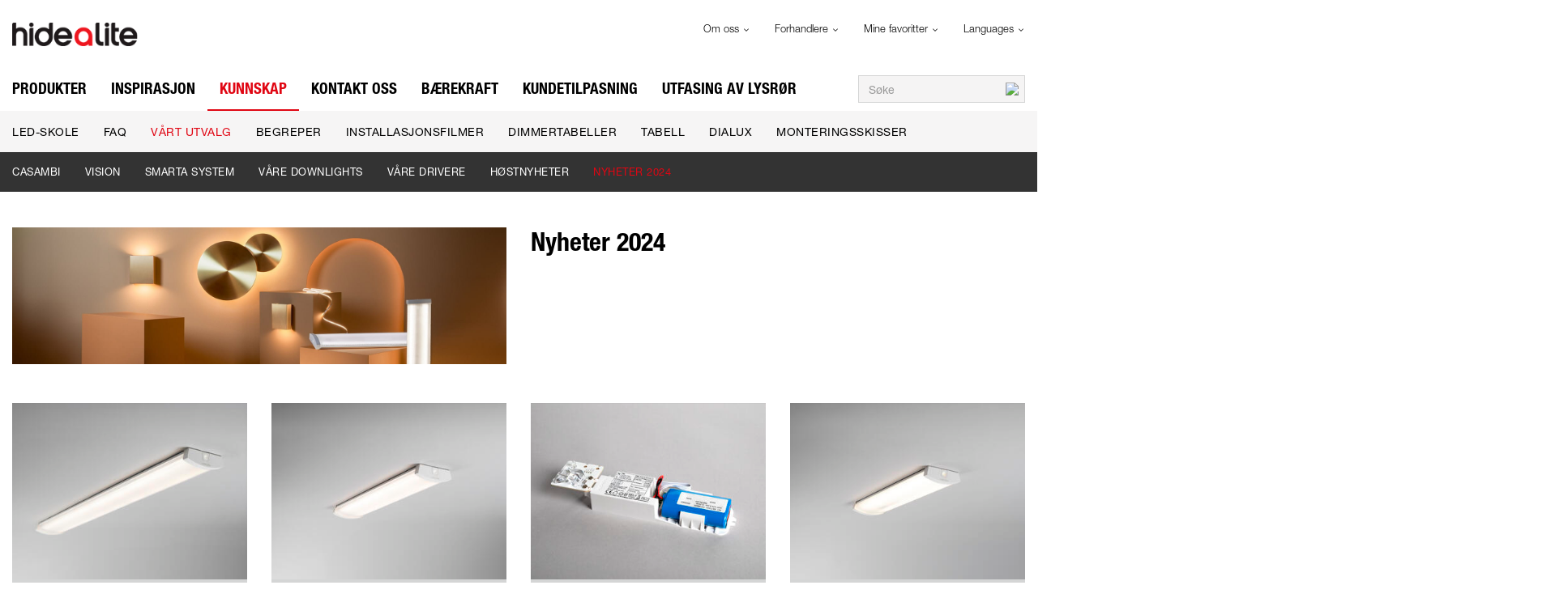

--- FILE ---
content_type: text/html; charset=utf-8
request_url: https://www.hidealite.com/nb-no/kunnskap/vart-utvalg/varnyheter
body_size: 14247
content:



<!DOCTYPE html>
<html lang="nb" data-theme="custom">
<head>
  <meta charset="utf-8" />
  <link rel="dns-prefetch" href="//fast.fonts.net" />
  <link rel="dns-prefetch" href="//www.googletagmanager.com" />
  <link rel="dns-prefetch" href="//www.google-analytics.com" />
  <title>V&#229;rnyheter - Hidealite</title>
  
<meta name="description" content="V&#229;rens nyhetsutgivelse er her! Her finner du alle v&#229;re produkter med LED-belysning for b&#229;de private og offentlige milj&#248;er." />
          <link rel="canonical" href="https://www.hidealite.com/nb-no/kunnskap/vart-utvalg/varnyheter" />

      <link rel="alternate" href="https://www.hidealite.com/sv-se/kunskap/vart-sortiment/varnyheter" hreflang="sv-SE" />
    <link rel="alternate" href="https://www.hidealite.com/en/knowledge/our-assortment/spring-news" hreflang="en" />
    <link rel="alternate" href="https://www.hidealite.com/en/knowledge/our-assortment/spring-news" hreflang="x-default" />
    <link rel="alternate" href="https://www.hidealite.com/nb-no/kunnskap/vart-utvalg/varnyheter" hreflang="nb-NO" />
    <link rel="alternate" href="https://www.hidealite.com/da/viden/vores-sortiment/forarets-nyheder" hreflang="da" />
    <link rel="alternate" href="https://www.hidealite.com/fi-fi/tuki/tuotevalikoima/kevaan-uutuudet" hreflang="fi-FI" />

  <meta content="width=device-width, initial-scale=1.0" name="viewport" />
  <meta name="format-detection" content="telephone=no" />
  <meta name="theme-color" content="#000" />
  <link rel='stylesheet' type='text/css' href='/ui/tw-hidealite-8d23108651.min.css'>
  <link rel='stylesheet' type='text/css' href='/ui/hidealite-4f97f7b57f.min.css'>

  

  


      <link rel="icon" type="image/png" href="/-/media/hidealite/logos/logotyp_h_150x150.png?h=196&amp;w=196&amp;hash=ECC77C09E8594276CCBF665CB049A1CA" sizes="196x196" />
    <link rel="icon" type="image/png" href="/-/media/hidealite/logos/logotyp_h_150x150.png?h=128&amp;w=128&amp;hash=A6A856B0FD7036451D92AEB476D916B6" sizes="128x128" />
    <link rel="icon" type="image/png" href="/-/media/hidealite/logos/logotyp_h_150x150.png?h=96&amp;w=96&amp;hash=D07EADF31B9D6E05ADB478480665C3BD" sizes="96x96" />
    <link rel="icon" type="image/png" href="/-/media/hidealite/logos/logotyp_h_150x150.png?h=32&amp;w=32&amp;hash=853160B805F257AAD0D6BEFB432F45FC" sizes="32x32" />
    <link rel="icon" type="image/png" href="/-/media/hidealite/logos/logotyp_h_150x150.png?h=16&amp;w=16&amp;hash=38CA3EB298621250F52C499014E8721F" sizes="16x16" />
    <link rel="icon" type="image/x-icon" href="/favicon.ico?v=6798de84-c793-48d6-bbb1-4109054d829c" />

  
  <script type="562ee08841c3590264e62156-text/javascript">
window.dataLayer = window.dataLayer || [];
function gtag() { dataLayer.push(arguments); }
gtag('consent', 'default', {
'ad_storage': 'denied',
'ad_user_data': 'denied',
'ad_personalization': 'denied',
'analytics_storage': 'denied',
'security_storage': 'granted'
});
dataLayer.push({
'event': 'default_consent'
});
</script>
<!-- Google Tag Manager -->
<script type="562ee08841c3590264e62156-text/javascript">(function(w,d,s,l,i){w[l]=w[l]||[];w[l].push({'gtm.start':
new Date().getTime(),event:'gtm.js'});var f=d.getElementsByTagName(s)[0],
j=d.createElement(s),dl=l!='dataLayer'?'&l='+l:'';j.async=true;j.src=
'https://www.googletagmanager.com/gtm.js?id='+i+dl;f.parentNode.insertBefore(j,f);
})(window,document,'script','dataLayer','GTM-WNRZ4PJ');</script>
<!-- End Google Tag Manager -->







  


  
        <meta property="og:url" content="https://www.hidealite.com/nb-no/kunnskap/vart-utvalg/varnyheter" />
<meta property="og:type" content="website" />
</head>
<body class="tw-overflow-x-hidden hidealite-headerFontInactive hidealite-regularFontInactive " data-ctxitem="{9365BFE1-1D0D-4562-A50A-D27A6566A1B2}" data-ctxlanguage="nb-NO">
  
            <!-- Google Tag Manager (noscript) -->
            <noscript>
                <iframe src="https://www.googletagmanager.com/ns.html?id=GTM-WNRZ4PJ" height="0" width="0" style="display:none;visibility:hidden"></iframe>
            </noscript>
            <!-- End Google Tag Manager (noscript) -->            


  



<div class="topComponent ">
  

<nav class="topNavigationComponent ">
    <div class="container-fluid u-limitPageWidth topNavigationComponent-serviceMenu hidden-xs">
        <div class="row">
            <div class="col-sm-12">
                <div class="pull-left">
                    <a href="/nb-no">
                        <img src="/-/media/hidealite/logos/hidealite_logo.svg?iar=0&amp;mw=200&amp;hash=C20464623092F81DBB274978754550AF" class="topNavigationComponent-logoDesktop" alt="Logo for Hide-a-lite" />
                    </a>
                </div>
                <div class="pull-right">
                    <ul class="nav navbar-nav">
                                                    <li role="presentation" class="serviceMenuComponent-toolbarListItem dropdown">

                                <a href="#" class="serviceMenuComponent-mainLink dropdown-toggle" data-toggle="dropdown" role="button" aria-haspopup="true" aria-expanded="false">
                                    Om oss
                                    <img src="/ui/common/img/fontawesome/black/angle-down.svg" class="serviceMenuComponent-caret" alt="angle-down" loading="lazy" />
                                </a>

                            
                                <ul class="list-unstyled serviceMenuComponent-dropdownList dropdown-menu">
                                            <li>
                                                <a href="https://www.hidealite.com/nb-no/om-oss" class="serviceMenuComponent-dropdownLink1">
                                                    Om oss
                                                </a>
                                            </li>
                                            <li>
                                                <a href="https://www.hidealite.com/nb-no/om-oss/ledige-stillinger" class="serviceMenuComponent-dropdownLink1">
                                                    Ledige stillinger
                                                </a>
                                            </li>
                                            <li>
                                                <a href="https://www.hidealite.com/nb-no/om-oss/nyhetsbrev" class="serviceMenuComponent-dropdownLink1">
                                                    Nyhetsbrev
                                                </a>
                                            </li>
                                            <li>
                                                <a href="https://www.hidealite.com/nb-no/om-oss/csr" class="serviceMenuComponent-dropdownLink1">
                                                    Code of conduct
                                                </a>
                                            </li>
                                            <li>
                                                <a href="https://www.hidealite.com/nb-no/om-oss/policies" class="serviceMenuComponent-dropdownLink1">
                                                    Policies
                                                </a>
                                            </li>
                                            <li>
                                                <a href="https://www.hidealite.com/nb-no/om-oss/garanti" class="serviceMenuComponent-dropdownLink1">
                                                    Garanti
                                                </a>
                                            </li>
                                            <li>
                                                <a href="https://www.hidealite.com/nb-no/om-oss/presse" class="serviceMenuComponent-dropdownLink1">
                                                    Presse
                                                </a>
                                            </li>
                                            <li>
                                                <a href="https://www.hidealite.com/nb-no/om-oss/iso-sertifikat" class="serviceMenuComponent-dropdownLink1">
                                                    ISO-sertifikat
                                                </a>
                                            </li>
                                </ul>
                            </li>
                            <li role="presentation" class="serviceMenuComponent-toolbarListItem dropdown">

                                <a href="#" class="serviceMenuComponent-mainLink dropdown-toggle" data-toggle="dropdown" role="button" aria-haspopup="true" aria-expanded="false">
                                    Forhandlere
                                    <img src="/ui/common/img/fontawesome/black/angle-down.svg" class="serviceMenuComponent-caret" alt="angle-down" loading="lazy" />
                                </a>

                            
                                <ul class="list-unstyled serviceMenuComponent-dropdownList dropdown-menu">
                                            <li>
                                                <a href="https://www.hidealite.com/nb-no/forhandlere" class="serviceMenuComponent-dropdownLink1">
                                                    Forhandlere
                                                </a>
                                            </li>
                                </ul>
                            </li>
                            <li role="presentation" class="serviceMenuComponent-toolbarListItem dropdown">

                                <a href="#" class="serviceMenuComponent-mainLink dropdown-toggle" data-toggle="dropdown" role="button" aria-haspopup="true" aria-expanded="false">
                                    Mine favoritter
                                    <img src="/ui/common/img/fontawesome/black/angle-down.svg" class="serviceMenuComponent-caret" alt="angle-down" loading="lazy" />
                                </a>

                            
                                <ul class="list-unstyled serviceMenuComponent-dropdownList dropdown-menu">
                                            <li>
                                                <a href="https://www.hidealite.com/nb-no/mine-favoritter" class="serviceMenuComponent-dropdownLink1">
                                                    Mine favoritter
                                                </a>
                                            </li>
                                </ul>
                            </li>



    <li role="presentation" class="languageSelectorComponent-item dropdown">

        <a href="#" class="languageSelectorComponent-mainLink dropdown-toggle" data-toggle="dropdown" role="button" aria-haspopup="true" aria-expanded="false">
            Languages
            <img src="/ui/common/img/fontawesome/black/angle-down.svg" class="languageSelectorComponent-caret hidden-xs" alt="angle-down" loading="lazy" />

            <img src="/ui/common/img/fontawesome/white/plus.svg" class="languageSelectorComponent-mobilePlusImage" alt="plus" loading="lazy" />
            <img src="/ui/common/img/fontawesome/white/minus.svg" class="languageSelectorComponent-mobileMinusImage" alt="minus" loading="lazy" />
        </a>

        <ul class="list-unstyled languageSelectorComponent-dropdownList dropdown-menu">
                <li>
                    <a class="languageSelectorComponent-level1Link" href="/api/switchlanguage?languageName=sv-SE&amp;itemID=%7B9365BFE1-1D0D-4562-A50A-D27A6566A1B2%7D&amp;queryString=" hreflang="sv">
                        <img src="/~/icon/Flags/32x32/flag_sweden.png" class="languageSelectorComponent-flag" loading="lazy" alt="sv"/>
                        sv
                    </a>
                </li>
                <li>
                    <a class="languageSelectorComponent-level1Link" href="/api/switchlanguage?languageName=en&amp;itemID=%7B9365BFE1-1D0D-4562-A50A-D27A6566A1B2%7D&amp;queryString=" hreflang="en">
                        <img src="/~/icon/Office/32x32/flag_generic.png" class="languageSelectorComponent-flag" loading="lazy" alt="en"/>
                        en
                    </a>
                </li>
                <li>
                    <a class="languageSelectorComponent-level1Link" href="/api/switchlanguage?languageName=da&amp;itemID=%7B9365BFE1-1D0D-4562-A50A-D27A6566A1B2%7D&amp;queryString=" hreflang="da">
                        <img src="/~/icon/Flags/32x32/flag_denmark.png" class="languageSelectorComponent-flag" loading="lazy" alt="da"/>
                        da
                    </a>
                </li>
                <li>
                    <a class="languageSelectorComponent-level1Link" href="#" hreflang="nb">
                        <img src="/~/icon/Flags/32x32/flag_norway.png" class="languageSelectorComponent-flag" loading="lazy" alt="nb"/>
                        nb
                    </a>
                </li>
                <li>
                    <a class="languageSelectorComponent-level1Link" href="/api/switchlanguage?languageName=fi-FI&amp;itemID=%7B9365BFE1-1D0D-4562-A50A-D27A6566A1B2%7D&amp;queryString=" hreflang="fi">
                        <img src="/~/icon/Flags/32x32/flag_finland.png" class="languageSelectorComponent-flag" loading="lazy" alt="fi"/>
                        fi
                    </a>
                </li>
        </ul>
    </li>




                    </ul>
                </div>
            </div>
        </div>
    </div>

    <div class="navbar yamm navbar-default topNavigationComponent-navbar">
        <div class="container-fluid u-limitPageWidth topNavigationComponent-container">
            <a class="navbar-brand topNavigationComponent-navbarBrand visible-xs" href="/nb-no">
                <img src="/-/media/hidealite/logos/hidealite_vit_logo_ny_1.svg?iar=0&amp;mw=200&amp;hash=2B03CDD3F200E65AC8695DC5C8DC49B1" class="topNavigationComponent-logoMobile visible-xs" alt="Hvit logo for Hide-a-little" />
            </a>
            <div class="navbar-header">

                <div class="pull-right visible-xs">
                    

                    <button type="button" id="mobileSearchBtnToggle" class="u-btnUnstyled topNavigationComponent-mobileToolbarLink pull-left">
                        <img src="/ui/common/img/fontawesome/white/search.svg" class="topNavigationComponent-mobileToolbarIcon" alt="Search" loading="lazy" />
                    </button>

                    <button type="button" class="navbar-toggle topNavigationComponent-navbarToggle collapsed" data-toggle="collapse" data-target="#topNavigation" aria-expanded="false">
                        <span class="icon-bar topNavigationComponent-iconBar"></span>
                        <span class="icon-bar topNavigationComponent-iconBar"></span>
                        <span class="icon-bar topNavigationComponent-iconBar"></span>
                    </button>
                </div>
            </div>

            <div class="collapse navbar-collapse topNavigationComponent-navbarCollapse" id="topNavigation">
                
    <form class="navbar-form navbar-right topNavigationComponent-navbarRight" method="get" action="https://www.hidealite.com/nb-no/search">
        <div class="input-group">
            <input type="text"
                   id="q"
                   name="q"
                   class="form-control searchInputShortcutComponent-searchField"
                   placeholder="S&#248;ke"
                   data-searchtypes="{E6718A03-9D18-4161-AA0F-F71AF7FD5554}|{DE5ED43A-B0DF-41B5-8EFD-3F283FFB61F9}|{624E6E9B-BFB1-4786-8147-1300A66926F6}|{E41AB7BD-F630-4F88-AD77-DAB4EB69CF87}">
            <span class="input-group-btn searchInputShortcutComponent-exitSearchSpan">
                <button class="searchInputShortcutComponent-exitSearchBtn" type="button">
                    <img src="/ui/common/img/fontawesome/black/times_small.svg" class="searchInputShortcutComponent-exitSearchIcon" loading="lazy" alt="exit" />
                </button>
            </span>
            <span class="input-group-btn">
                <button class="searchInputShortcutComponent-searchBtn" type="submit">
                    <img src="/ui/common/img/fontawesome/black/search.svg" class="searchInputShortcutComponent-searchIcon" alt="S&#248;ke" loading="lazy" />
                </button>
            </span>
        </div>
            <input type="hidden"
                   data-id="{E6718A03-9D18-4161-AA0F-F71AF7FD5554}"
                   data-label="Produkt"
                   data-nohits="5"
                   data-link-text="Vis alt"
                   data-nohits-text="Ingen treff"
                   data-link-url="https://www.hidealite.com/nb-no/search"
                   data-show-images="1"
                   data-hits-text="{0} of {1}"
                   data-replaces-text=""/>
            <input type="hidden"
                   data-id="{DE5ED43A-B0DF-41B5-8EFD-3F283FFB61F9}"
                   data-label="Nyheter"
                   data-nohits="5"
                   data-link-text="Visa alla"
                   data-nohits-text="Hittade inga tr&#228;ffar"
                   data-link-url="https://www.hidealite.com/nb-no/search"
                   data-show-images="1"
                   data-hits-text="{0} of {1}"
                   data-replaces-text=""/>
            <input type="hidden"
                   data-id="{624E6E9B-BFB1-4786-8147-1300A66926F6}"
                   data-label="Anbefalt"
                   data-nohits="5"
                   data-link-text="Visa alla"
                   data-nohits-text="Hittade inga tr&#228;ffar"
                   data-link-url="https://www.hidealite.com/nb-no/search"
                   data-show-images="1"
                   data-hits-text="{0} of {1}"
                   data-replaces-text=""/>
            <input type="hidden"
                   data-id="{E41AB7BD-F630-4F88-AD77-DAB4EB69CF87}"
                   data-label="Innholdsside"
                   data-nohits="10"
                   data-link-text="Vis alt"
                   data-nohits-text="Ingen treff"
                   data-link-url="https://www.hidealite.com/nb-no/search"
                   data-show-images=""
                   data-hits-text="{0} of {1}"
                   data-replaces-text=""/>
    </form>

                <ul class="nav navbar-nav topNavigationComponent-navbarNav">
                        <li class="productMegaMenuListingComponent-dropdown dropdown yamm-fw " data-force="">
        <a href="https://www.hidealite.com/nb-no/produkter" class="dropdown-toggle productMegaMenuListingComponent-mainLink not-clickable u-fontHeaderNormal">
            Produkter
        </a>
        <button type="button" class="visible-xs u-btnUnstyled productMegaMenuListingComponent-mobilePlus" data-toggle="dropdown" aria-haspopup="true" aria-expanded="false">
            <img src="/ui/common/img/fontawesome/white/plus.svg" class="productMegaMenuListingComponent-mobilePlusImage" alt="plus" loading="lazy" />
            <img src="/ui/common/img/fontawesome/white/minus.svg" class="productMegaMenuListingComponent-mobileMinusImage" alt="minus" loading="lazy" />
        </button>
        <ul class="dropdown-menu productMegaMenuListingComponent-dropdownMenu">
            <li>
                <div class="container-fluid u-limitPageWidth">
                    <div class="row">
                        <div class="col-xs-12">
                            <ul class="list-unstyled productMegaMenuListingComponent-level1List">
                                    <li class="productMegaMenuListingComponent-level1Item ">

                                        <a href="https://www.hidealite.com/nb-no/produkter/downlights-med-driver" class="productMegaMenuListingComponent-level1Link u-hoverDesktopExecuteMobile ">
                                            Downlights
                                        </a>
                                                <button type="button" class="visible-xs u-btnUnstyled productMegaMenuListingComponent-mobileAngle u-toggleAll">
                                                    <img src="/ui/common/img/fontawesome/white/angle-right.svg" class="productMegaMenuListingComponent-mobileAngleRightImage" alt="angle-right" loading="lazy" />
                                                </button>
                                                <div class="u-hoverDesktopExecuteMobileTarget productMegaMenuListingComponent-level2Container u-toggleAllTarget" id="productlistlvl2-1">
                                                    <ul class="list-unstyled productMegaMenuListingComponent-level2List">
                                                            <li class="productMegaMenuListingComponent-level2Item ">
                                                        <a class="productMegaMenuListingComponent-level2Link " href="https://www.hidealite.com/nb-no/produkter/downlights-med-driver/innfelt">
                                                                    Innfelt
                                                                </a>
                                                            </li>
                                                            <li class="productMegaMenuListingComponent-level2Item ">
                                                        <a class="productMegaMenuListingComponent-level2Link " href="https://www.hidealite.com/nb-no/produkter/downlights-med-driver/utenpaliggende">
                                                                    Utenpåliggende
                                                                </a>
                                                            </li>
                                                            <li class="productMegaMenuListingComponent-level2Item ">
                                                        <a class="productMegaMenuListingComponent-level2Link " href="https://www.hidealite.com/nb-no/produkter/downlights-med-driver/store-downlights-med-drivere">
                                                                    Store downlights med drivere
                                                                </a>
                                                            </li>
                                                    </ul>
                                                </div>

                                    </li>
                                    <li class="productMegaMenuListingComponent-level1Item ">

                                        <a href="https://www.hidealite.com/nb-no/produkter/spotlights" class="productMegaMenuListingComponent-level1Link u-hoverDesktopExecuteMobile ">
                                            Spotlights
                                        </a>
                                                <button type="button" class="visible-xs u-btnUnstyled productMegaMenuListingComponent-mobileAngle u-toggleAll">
                                                    <img src="/ui/common/img/fontawesome/white/angle-right.svg" class="productMegaMenuListingComponent-mobileAngleRightImage" alt="angle-right" loading="lazy" />
                                                </button>
                                                <div class="u-hoverDesktopExecuteMobileTarget productMegaMenuListingComponent-level2Container u-toggleAllTarget" id="productlistlvl2-1">
                                                    <ul class="list-unstyled productMegaMenuListingComponent-level2List">
                                                            <li class="productMegaMenuListingComponent-level2Item ">
                                                        <a class="productMegaMenuListingComponent-level2Link " href="https://www.hidealite.com/nb-no/produkter/spotlights/tracklight-3faset">
                                                                    Tracklight 3-faset
                                                                </a>
                                                            </li>
                                                            <li class="productMegaMenuListingComponent-level2Item ">
                                                        <a class="productMegaMenuListingComponent-level2Link " href="https://www.hidealite.com/nb-no/produkter/spotlights/tracklight-1faset">
                                                                    Tracklight 1-faset
                                                                </a>
                                                            </li>
                                                            <li class="productMegaMenuListingComponent-level2Item ">
                                                        <a class="productMegaMenuListingComponent-level2Link " href="https://www.hidealite.com/nb-no/produkter/spotlights/skinnesystem-1fase">
                                                                    Skinnesystem 1-fase
                                                                </a>
                                                            </li>
                                                            <li class="productMegaMenuListingComponent-level2Item ">
                                                        <a class="productMegaMenuListingComponent-level2Link " href="https://www.hidealite.com/nb-no/produkter/spotlights/spotlights">
                                                                    Spotlights
                                                                </a>
                                                            </li>
                                                    </ul>
                                                </div>

                                    </li>
                                    <li class="productMegaMenuListingComponent-level1Item ">

                                        <a href="https://www.hidealite.com/nb-no/produkter/tak-vegg" class="productMegaMenuListingComponent-level1Link u-hoverDesktopExecuteMobile ">
                                            Tak-vegg
                                        </a>
                                                <button type="button" class="visible-xs u-btnUnstyled productMegaMenuListingComponent-mobileAngle u-toggleAll">
                                                    <img src="/ui/common/img/fontawesome/white/angle-right.svg" class="productMegaMenuListingComponent-mobileAngleRightImage" alt="angle-right" loading="lazy" />
                                                </button>
                                                <div class="u-hoverDesktopExecuteMobileTarget productMegaMenuListingComponent-level2Container u-toggleAllTarget" id="productlistlvl2-1">
                                                    <ul class="list-unstyled productMegaMenuListingComponent-level2List">
                                                            <li class="productMegaMenuListingComponent-level2Item ">
                                                        <a class="productMegaMenuListingComponent-level2Link " href="https://www.hidealite.com/nb-no/produkter/tak-vegg/paneler">
                                                                    Paneler
                                                                </a>
                                                            </li>
                                                            <li class="productMegaMenuListingComponent-level2Item ">
                                                        <a class="productMegaMenuListingComponent-level2Link " href="https://www.hidealite.com/nb-no/produkter/tak-vegg/cabinet-luminaires">
                                                                    Overskapsarmaturer
                                                                </a>
                                                            </li>
                                                            <li class="productMegaMenuListingComponent-level2Item ">
                                                        <a class="productMegaMenuListingComponent-level2Link " href="https://www.hidealite.com/nb-no/produkter/tak-vegg/lineaere-industri">
                                                                    Industri
                                                                </a>
                                                            </li>
                                                            <li class="productMegaMenuListingComponent-level2Item ">
                                                        <a class="productMegaMenuListingComponent-level2Link " href="https://www.hidealite.com/nb-no/produkter/tak-vegg/sport">
                                                                    Sport
                                                                </a>
                                                            </li>
                                                            <li class="productMegaMenuListingComponent-level2Item ">
                                                        <a class="productMegaMenuListingComponent-level2Link " href="https://www.hidealite.com/nb-no/produkter/tak-vegg/lineaere-kontor">
                                                                    Lineære kontor
                                                                </a>
                                                            </li>
                                                            <li class="productMegaMenuListingComponent-level2Item ">
                                                        <a class="productMegaMenuListingComponent-level2Link " href="https://www.hidealite.com/nb-no/produkter/tak-vegg/badstue">
                                                                    Badstue
                                                                </a>
                                                            </li>
                                                            <li class="productMegaMenuListingComponent-level2Item ">
                                                        <a class="productMegaMenuListingComponent-level2Link " href="https://www.hidealite.com/nb-no/produkter/tak-vegg/plafonder">
                                                                    Plafonder
                                                                </a>
                                                            </li>
                                                            <li class="productMegaMenuListingComponent-level2Item ">
                                                        <a class="productMegaMenuListingComponent-level2Link " href="https://www.hidealite.com/nb-no/produkter/tak-vegg/vegg-utenpaliggende">
                                                                    Vegg utenpåliggende
                                                                </a>
                                                            </li>
                                                            <li class="productMegaMenuListingComponent-level2Item ">
                                                        <a class="productMegaMenuListingComponent-level2Link " href="https://www.hidealite.com/nb-no/produkter/tak-vegg/vegg-innfelt">
                                                                    Vegg Innfelt
                                                                </a>
                                                            </li>
                                                    </ul>
                                                </div>

                                    </li>
                                    <li class="productMegaMenuListingComponent-level1Item ">

                                        <a href="https://www.hidealite.com/nb-no/produkter/utendors" class="productMegaMenuListingComponent-level1Link u-hoverDesktopExecuteMobile ">
                                            Utendørs
                                        </a>
                                                <button type="button" class="visible-xs u-btnUnstyled productMegaMenuListingComponent-mobileAngle u-toggleAll">
                                                    <img src="/ui/common/img/fontawesome/white/angle-right.svg" class="productMegaMenuListingComponent-mobileAngleRightImage" alt="angle-right" loading="lazy" />
                                                </button>
                                                <div class="u-hoverDesktopExecuteMobileTarget productMegaMenuListingComponent-level2Container u-toggleAllTarget" id="productlistlvl2-1">
                                                    <ul class="list-unstyled productMegaMenuListingComponent-level2List">
                                                            <li class="productMegaMenuListingComponent-level2Item ">
                                                        <a class="productMegaMenuListingComponent-level2Link " href="https://www.hidealite.com/nb-no/produkter/utendors/downlights">
                                                                    Downlights
                                                                </a>
                                                            </li>
                                                            <li class="productMegaMenuListingComponent-level2Item ">
                                                        <a class="productMegaMenuListingComponent-level2Link " href="https://www.hidealite.com/nb-no/produkter/utendors/vegg">
                                                                    Vegg
                                                                </a>
                                                            </li>
                                                            <li class="productMegaMenuListingComponent-level2Item ">
                                                        <a class="productMegaMenuListingComponent-level2Link " href="https://www.hidealite.com/nb-no/produkter/utendors/pullerter">
                                                                    Pullerter
                                                                </a>
                                                            </li>
                                                            <li class="productMegaMenuListingComponent-level2Item ">
                                                        <a class="productMegaMenuListingComponent-level2Link " href="https://www.hidealite.com/nb-no/produkter/utendors/lyskaster">
                                                                    Lyskaster
                                                                </a>
                                                            </li>
                                                            <li class="productMegaMenuListingComponent-level2Item ">
                                                        <a class="productMegaMenuListingComponent-level2Link " href="https://www.hidealite.com/nb-no/produkter/utendors/bakke-tregulv">
                                                                    Bakke / tregulv
                                                                </a>
                                                            </li>
                                                            <li class="productMegaMenuListingComponent-level2Item ">
                                                        <a class="productMegaMenuListingComponent-level2Link " href="https://www.hidealite.com/nb-no/produkter/utendors/12v-system">
                                                                    12V system
                                                                </a>
                                                            </li>
                                                            <li class="productMegaMenuListingComponent-level2Item ">
                                                        <a class="productMegaMenuListingComponent-level2Link " href="https://www.hidealite.com/nb-no/produkter/utendors/stolpearmaturer">
                                                                    Stolpearmaturer
                                                                </a>
                                                            </li>
                                                    </ul>
                                                </div>

                                    </li>
                                    <li class="productMegaMenuListingComponent-level1Item ">

                                        <a href="https://www.hidealite.com/nb-no/produkter/lys-in-meter" class="productMegaMenuListingComponent-level1Link u-hoverDesktopExecuteMobile ">
                                            Lys-in-meter
                                        </a>
                                                <button type="button" class="visible-xs u-btnUnstyled productMegaMenuListingComponent-mobileAngle u-toggleAll">
                                                    <img src="/ui/common/img/fontawesome/white/angle-right.svg" class="productMegaMenuListingComponent-mobileAngleRightImage" alt="angle-right" loading="lazy" />
                                                </button>
                                                <div class="u-hoverDesktopExecuteMobileTarget productMegaMenuListingComponent-level2Container u-toggleAllTarget" id="productlistlvl2-1">
                                                    <ul class="list-unstyled productMegaMenuListingComponent-level2List">
                                                            <li class="productMegaMenuListingComponent-level2Item ">
                                                        <a class="productMegaMenuListingComponent-level2Link " href="https://www.hidealite.com/nb-no/produkter/lys-in-meter/ledlister">
                                                                    LEDlister
                                                                </a>
                                                            </li>
                                                            <li class="productMegaMenuListingComponent-level2Item ">
                                                        <a class="productMegaMenuListingComponent-level2Link " href="https://www.hidealite.com/nb-no/produkter/lys-in-meter/lyslist-badstue">
                                                                    Lyslist badstue
                                                                </a>
                                                            </li>
                                                            <li class="productMegaMenuListingComponent-level2Item ">
                                                        <a class="productMegaMenuListingComponent-level2Link " href="https://www.hidealite.com/nb-no/produkter/lys-in-meter/ledstrip-12v">
                                                                    LEDstrip 12V
                                                                </a>
                                                            </li>
                                                            <li class="productMegaMenuListingComponent-level2Item ">
                                                        <a class="productMegaMenuListingComponent-level2Link " href="https://www.hidealite.com/nb-no/produkter/lys-in-meter/ledstrip-24v">
                                                                    LEDstrip 24V
                                                                </a>
                                                            </li>
                                                            <li class="productMegaMenuListingComponent-level2Item ">
                                                        <a class="productMegaMenuListingComponent-level2Link " href="https://www.hidealite.com/nb-no/produkter/lys-in-meter/ledstrip-neon">
                                                                    LEDstrip Neon
                                                                </a>
                                                            </li>
                                                            <li class="productMegaMenuListingComponent-level2Item ">
                                                        <a class="productMegaMenuListingComponent-level2Link " href="https://www.hidealite.com/nb-no/produkter/lys-in-meter/ledstrip-230v">
                                                                    LEDstrip 230V
                                                                </a>
                                                            </li>
                                                            <li class="productMegaMenuListingComponent-level2Item ">
                                                        <a class="productMegaMenuListingComponent-level2Link " href="https://www.hidealite.com/nb-no/produkter/lys-in-meter/profiler">
                                                                    Profiler
                                                                </a>
                                                            </li>
                                                    </ul>
                                                </div>

                                    </li>
                                    <li class="productMegaMenuListingComponent-level1Item ">

                                        <a href="https://www.hidealite.com/nb-no/produkter/drivers" class="productMegaMenuListingComponent-level1Link u-hoverDesktopExecuteMobile ">
                                            Drivers/Styring
                                        </a>
                                                <button type="button" class="visible-xs u-btnUnstyled productMegaMenuListingComponent-mobileAngle u-toggleAll">
                                                    <img src="/ui/common/img/fontawesome/white/angle-right.svg" class="productMegaMenuListingComponent-mobileAngleRightImage" alt="angle-right" loading="lazy" />
                                                </button>
                                                <div class="u-hoverDesktopExecuteMobileTarget productMegaMenuListingComponent-level2Container u-toggleAllTarget" id="productlistlvl2-1">
                                                    <ul class="list-unstyled productMegaMenuListingComponent-level2List">
                                                            <li class="productMegaMenuListingComponent-level2Item ">
                                                        <a class="productMegaMenuListingComponent-level2Link " href="https://www.hidealite.com/nb-no/produkter/drivers/styring">
                                                                    Styring
                                                                </a>
                                                            </li>
                                                            <li class="productMegaMenuListingComponent-level2Item ">
                                                        <a class="productMegaMenuListingComponent-level2Link " href="https://www.hidealite.com/nb-no/produkter/drivers/jolly-universal-dimbare">
                                                                    Jolly Universal Dimbare
                                                                </a>
                                                            </li>
                                                            <li class="productMegaMenuListingComponent-level2Item ">
                                                        <a class="productMegaMenuListingComponent-level2Link " href="https://www.hidealite.com/nb-no/produkter/drivers/konstantstrom-dimbare">
                                                                    Konstantstrøm Dimbare
                                                                </a>
                                                            </li>
                                                            <li class="productMegaMenuListingComponent-level2Item ">
                                                        <a class="productMegaMenuListingComponent-level2Link " href="https://www.hidealite.com/nb-no/produkter/drivers/konstantstrom-on-off">
                                                                    Konstantstrøm On/Off
                                                                </a>
                                                            </li>
                                                            <li class="productMegaMenuListingComponent-level2Item ">
                                                        <a class="productMegaMenuListingComponent-level2Link " href="https://www.hidealite.com/nb-no/produkter/drivers/konstantspenning-dimbare">
                                                                    Konstantspenning Dimbare
                                                                </a>
                                                            </li>
                                                            <li class="productMegaMenuListingComponent-level2Item ">
                                                        <a class="productMegaMenuListingComponent-level2Link " href="https://www.hidealite.com/nb-no/produkter/drivers/konstantspenning-on-off">
                                                                    Konstantspenning On/Off
                                                                </a>
                                                            </li>
                                                            <li class="productMegaMenuListingComponent-level2Item ">
                                                        <a class="productMegaMenuListingComponent-level2Link " href="https://www.hidealite.com/nb-no/produkter/drivers/dimmer">
                                                                    Dimmer
                                                                </a>
                                                            </li>
                                                    </ul>
                                                </div>

                                    </li>
                                    <li class="productMegaMenuListingComponent-level1Item ">

                                        <a href="https://www.hidealite.com/nb-no/produkter/tilbehor" class="productMegaMenuListingComponent-level1Link u-hoverDesktopExecuteMobile ">
                                            Tilbehør
                                        </a>
                                                <button type="button" class="visible-xs u-btnUnstyled productMegaMenuListingComponent-mobileAngle u-toggleAll">
                                                    <img src="/ui/common/img/fontawesome/white/angle-right.svg" class="productMegaMenuListingComponent-mobileAngleRightImage" alt="angle-right" loading="lazy" />
                                                </button>
                                                <div class="u-hoverDesktopExecuteMobileTarget productMegaMenuListingComponent-level2Container u-toggleAllTarget" id="productlistlvl2-1">
                                                    <ul class="list-unstyled productMegaMenuListingComponent-level2List">
                                                            <li class="productMegaMenuListingComponent-level2Item ">
                                                        <a class="productMegaMenuListingComponent-level2Link " href="https://www.hidealite.com/nb-no/produkter/tilbehor/downlights">
                                                                    Downlights
                                                                </a>
                                                            </li>
                                                            <li class="productMegaMenuListingComponent-level2Item ">
                                                        <a class="productMegaMenuListingComponent-level2Link " href="https://www.hidealite.com/nb-no/produkter/tilbehor/tracklights">
                                                                    Tracklights
                                                                </a>
                                                            </li>
                                                            <li class="productMegaMenuListingComponent-level2Item ">
                                                        <a class="productMegaMenuListingComponent-level2Link " href="https://www.hidealite.com/nb-no/produkter/tilbehor/tak-vegg">
                                                                    Tak/vegg
                                                                </a>
                                                            </li>
                                                            <li class="productMegaMenuListingComponent-level2Item ">
                                                        <a class="productMegaMenuListingComponent-level2Link " href="https://www.hidealite.com/nb-no/produkter/tilbehor/utendors">
                                                                    Utendørs
                                                                </a>
                                                            </li>
                                                            <li class="productMegaMenuListingComponent-level2Item ">
                                                        <a class="productMegaMenuListingComponent-level2Link " href="https://www.hidealite.com/nb-no/produkter/tilbehor/lys-i-meter">
                                                                    Lys-i-meter
                                                                </a>
                                                            </li>
                                                            <li class="productMegaMenuListingComponent-level2Item ">
                                                        <a class="productMegaMenuListingComponent-level2Link " href="https://www.hidealite.com/nb-no/produkter/tilbehor/profiler">
                                                                    Profiler
                                                                </a>
                                                            </li>
                                                            <li class="productMegaMenuListingComponent-level2Item ">
                                                        <a class="productMegaMenuListingComponent-level2Link " href="https://www.hidealite.com/nb-no/produkter/tilbehor/driver">
                                                                    Driver
                                                                </a>
                                                            </li>
                                                    </ul>
                                                </div>

                                    </li>
                            </ul>
                        </div>
                    </div>
                </div>
            </li>
        </ul>
    </li>




        <li class="megaMenuItemComponent-dropdown dropdown yamm-fw " data-force="">
            <a href="https://www.hidealite.com/nb-no/inspirasjon" class="dropdown-toggle u-fontHeaderNormal megaMenuItemComponent-mainLink not-clickable">
                Inspirasjon
            </a>
            <button type="button" class="visible-xs u-btnUnstyled megaMenuItemComponent-mobilePlus" data-toggle="dropdown" aria-haspopup="true" aria-expanded="false">
                <img src="/ui/common/img/fontawesome/white/plus.svg" class="megaMenuItemComponent-mobilePlusImage" alt="plus" loading="lazy" />
                <img src="/ui/common/img/fontawesome/white/minus.svg" class="megaMenuItemComponent-mobileMinusImage" alt="minus" loading="lazy" />
            </button>
            <ul class="dropdown-menu megaMenuItemComponent-dropdownMenu">
                <li>
                    <div class="container-fluid u-limitPageWidth">
                        <div class="row">
                            <div class="col-xs-12">

                                    <ul class="list-unstyled megaMenuItemComponent-level1List">
                                            <li class="megaMenuItemComponent-level1Item ">
                                            <a class="megaMenuItemComponent-level1Link u-hoverDesktopExecuteMobile " href="https://www.hidealite.com/nb-no/inspirasjon/cases">
                                                    Cases
                                                </a>


                                            </li>
                                            <li class="megaMenuItemComponent-level1Item ">
                                            <a class="megaMenuItemComponent-level1Link u-hoverDesktopExecuteMobile " href="https://www.hidealite.com/nb-no/inspirasjon/belysning-hjemmemiljo">
                                                    Belysning hjemmemiljo
                                                </a>


                                                <button type="button" class="visible-xs u-btnUnstyled productMegaMenuListingComponent-mobileAngle u-toggleAll">
                                                    <img src="/ui/common/img/fontawesome/white/angle-right.svg" class="productMegaMenuListingComponent-mobileAngleRightImage" alt="angle-right" loading="lazy" />
                                                </button>
                                                    <div class="u-hoverDesktopExecuteMobileTarget megaMenuItemComponent-level2Container u-toggleAllTarget">
                                                        <ul class="list-unstyled megaMenuItemComponent-level2List">
                                                            <li class="megaMenuItemComponent-level2Item ">
                                                                <a class="megaMenuItemComponent-level2Link  " href="https://www.hidealite.com/nb-no/inspirasjon/belysning-hjemmemiljo/hall-og-gang">
                                                                        Hallbelysning
                                                                    </a>
                                                                </li>
                                                            <li class="megaMenuItemComponent-level2Item ">
                                                                <a class="megaMenuItemComponent-level2Link  " href="https://www.hidealite.com/nb-no/inspirasjon/belysning-hjemmemiljo/baderom">
                                                                        Baderomsbelysning
                                                                    </a>
                                                                </li>
                                                            <li class="megaMenuItemComponent-level2Item ">
                                                                <a class="megaMenuItemComponent-level2Link  " href="https://www.hidealite.com/nb-no/inspirasjon/belysning-hjemmemiljo/kjokken">
                                                                        Kjøkkenbelysning
                                                                    </a>
                                                                </li>
                                                            <li class="megaMenuItemComponent-level2Item ">
                                                                <a class="megaMenuItemComponent-level2Link  " href="https://www.hidealite.com/nb-no/inspirasjon/belysning-hjemmemiljo/stue">
                                                                        Stue
                                                                    </a>
                                                                </li>
                                                            <li class="megaMenuItemComponent-level2Item ">
                                                                <a class="megaMenuItemComponent-level2Link  " href="https://www.hidealite.com/nb-no/inspirasjon/belysning-hjemmemiljo/utendors">
                                                                        Utendørs
                                                                    </a>
                                                                </li>
                                                        </ul>
                                                    </div>
                                            </li>
                                            <li class="megaMenuItemComponent-level1Item ">
                                            <a class="megaMenuItemComponent-level1Link u-hoverDesktopExecuteMobile " href="https://www.hidealite.com/nb-no/inspirasjon/belysning-offentlig-miljo">
                                                    Belysning offentlig miljø
                                                </a>


                                                <button type="button" class="visible-xs u-btnUnstyled productMegaMenuListingComponent-mobileAngle u-toggleAll">
                                                    <img src="/ui/common/img/fontawesome/white/angle-right.svg" class="productMegaMenuListingComponent-mobileAngleRightImage" alt="angle-right" loading="lazy" />
                                                </button>
                                                    <div class="u-hoverDesktopExecuteMobileTarget megaMenuItemComponent-level2Container u-toggleAllTarget">
                                                        <ul class="list-unstyled megaMenuItemComponent-level2List">
                                                            <li class="megaMenuItemComponent-level2Item ">
                                                                <a class="megaMenuItemComponent-level2Link  " href="https://www.hidealite.com/nb-no/inspirasjon/belysning-offentlig-miljo/industribelysning">
                                                                        Industribelysning
                                                                    </a>
                                                                </li>
                                                            <li class="megaMenuItemComponent-level2Item ">
                                                                <a class="megaMenuItemComponent-level2Link  " href="https://www.hidealite.com/nb-no/inspirasjon/belysning-offentlig-miljo/sportsbelysning">
                                                                        Sportsbelysning
                                                                    </a>
                                                                </li>
                                                            <li class="megaMenuItemComponent-level2Item ">
                                                                <a class="megaMenuItemComponent-level2Link  " href="https://www.hidealite.com/nb-no/inspirasjon/belysning-offentlig-miljo/kontorsbelysning">
                                                                        Kontorsbelysning
                                                                    </a>
                                                                </li>
                                                            <li class="megaMenuItemComponent-level2Item ">
                                                                <a class="megaMenuItemComponent-level2Link  " href="https://www.hidealite.com/nb-no/inspirasjon/belysning-offentlig-miljo/hotel-restaurant">
                                                                        Hotell og restaurant
                                                                    </a>
                                                                </li>
                                                            <li class="megaMenuItemComponent-level2Item ">
                                                                <a class="megaMenuItemComponent-level2Link  " href="https://www.hidealite.com/nb-no/inspirasjon/belysning-offentlig-miljo/belysning-boliger">
                                                                        Belysning boliger
                                                                    </a>
                                                                </li>
                                                            <li class="megaMenuItemComponent-level2Item ">
                                                                <a class="megaMenuItemComponent-level2Link  " href="https://www.hidealite.com/nb-no/inspirasjon/belysning-offentlig-miljo/butikkbelysning">
                                                                        Butikkbelysning
                                                                    </a>
                                                                </li>
                                                            <li class="megaMenuItemComponent-level2Item ">
                                                                <a class="megaMenuItemComponent-level2Link  " href="https://www.hidealite.com/nb-no/inspirasjon/belysning-offentlig-miljo/utomhusbelysning">
                                                                        Utebelysning
                                                                    </a>
                                                                </li>
                                                        </ul>
                                                    </div>
                                            </li>
                                            <li class="megaMenuItemComponent-level1Item ">
                                            <a class="megaMenuItemComponent-level1Link u-hoverDesktopExecuteMobile " href="https://www.hidealite.com/nb-no/inspirasjon/belysning">
                                                    Belysning
                                                </a>


                                                <button type="button" class="visible-xs u-btnUnstyled productMegaMenuListingComponent-mobileAngle u-toggleAll">
                                                    <img src="/ui/common/img/fontawesome/white/angle-right.svg" class="productMegaMenuListingComponent-mobileAngleRightImage" alt="angle-right" loading="lazy" />
                                                </button>
                                                    <div class="u-hoverDesktopExecuteMobileTarget megaMenuItemComponent-level2Container u-toggleAllTarget">
                                                        <ul class="list-unstyled megaMenuItemComponent-level2List">
                                                            <li class="megaMenuItemComponent-level2Item ">
                                                                <a class="megaMenuItemComponent-level2Link  " href="https://www.hidealite.com/nb-no/inspirasjon/belysning/fasadearmaturer">
                                                                        Fasadearmaturer
                                                                    </a>
                                                                </li>
                                                            <li class="megaMenuItemComponent-level2Item ">
                                                                <a class="megaMenuItemComponent-level2Link  " href="https://www.hidealite.com/nb-no/inspirasjon/belysning/hurtigveiledning">
                                                                        Hurtigveiledning
                                                                    </a>
                                                                </li>
                                                        </ul>
                                                    </div>
                                            </li>
                                            <li class="megaMenuItemComponent-level1Item ">
                                            <a class="megaMenuItemComponent-level1Link u-hoverDesktopExecuteMobile " href="https://www.hidealite.com/nb-no/inspirasjon/vare-kataloger">
                                                    Våre kataloger
                                                </a>


                                            </li>
                                    </ul>
                            </div>
                        </div>

                    </div>
                </li>
            </ul>
        </li>



        <li class="megaMenuItemComponent-dropdown dropdown yamm-fw is-forceOpen" data-force="open">
            <a href="https://www.hidealite.com/nb-no/kunnskap" class="dropdown-toggle u-fontHeaderNormal megaMenuItemComponent-mainLink not-clickable">
                Kunnskap
            </a>
            <button type="button" class="visible-xs u-btnUnstyled megaMenuItemComponent-mobilePlus" data-toggle="dropdown" aria-haspopup="true" aria-expanded="false">
                <img src="/ui/common/img/fontawesome/white/plus.svg" class="megaMenuItemComponent-mobilePlusImage" alt="plus" loading="lazy" />
                <img src="/ui/common/img/fontawesome/white/minus.svg" class="megaMenuItemComponent-mobileMinusImage" alt="minus" loading="lazy" />
            </button>
            <ul class="dropdown-menu megaMenuItemComponent-dropdownMenu">
                <li>
                    <div class="container-fluid u-limitPageWidth">
                        <div class="row">
                            <div class="col-xs-12">

                                    <ul class="list-unstyled megaMenuItemComponent-level1List">
                                            <li class="megaMenuItemComponent-level1Item ">
                                            <a class="megaMenuItemComponent-level1Link u-hoverDesktopExecuteMobile " href="https://www.hidealite.com/nb-no/kunnskap/led-skole">
                                                    LED-Skole
                                                </a>


                                            </li>
                                            <li class="megaMenuItemComponent-level1Item ">
                                            <a class="megaMenuItemComponent-level1Link u-hoverDesktopExecuteMobile " href="https://www.hidealite.com/nb-no/kunnskap/faq">
                                                    FAQ
                                                </a>


                                            </li>
                                            <li class="megaMenuItemComponent-level1Item is-forceOpen">
                                            <a class="megaMenuItemComponent-level1Link u-hoverDesktopExecuteMobile is-expanded" href="https://www.hidealite.com/nb-no/kunnskap/vart-utvalg">
                                                    Vårt utvalg
                                                </a>


                                                <button type="button" class="visible-xs u-btnUnstyled productMegaMenuListingComponent-mobileAngle u-toggleAll">
                                                    <img src="/ui/common/img/fontawesome/white/angle-right.svg" class="productMegaMenuListingComponent-mobileAngleRightImage" alt="angle-right" loading="lazy" />
                                                </button>
                                                    <div class="u-hoverDesktopExecuteMobileTarget megaMenuItemComponent-level2Container u-toggleAllTarget">
                                                        <ul class="list-unstyled megaMenuItemComponent-level2List">
                                                            <li class="megaMenuItemComponent-level2Item ">
                                                                <a class="megaMenuItemComponent-level2Link  " href="https://www.hidealite.com/nb-no/kunnskap/vart-utvalg/casambi">
                                                                        Casambi
                                                                    </a>
                                                                </li>
                                                            <li class="megaMenuItemComponent-level2Item ">
                                                                <a class="megaMenuItemComponent-level2Link  " href="https://www.hidealite.com/nb-no/kunnskap/vart-utvalg/vision">
                                                                        Vision
                                                                    </a>
                                                                </li>
                                                            <li class="megaMenuItemComponent-level2Item ">
                                                                <a class="megaMenuItemComponent-level2Link  " href="https://www.hidealite.com/nb-no/kunnskap/vart-utvalg/smarte-system">
                                                                        Smarta system
                                                                    </a>
                                                                </li>
                                                            <li class="megaMenuItemComponent-level2Item ">
                                                                <a class="megaMenuItemComponent-level2Link  " href="https://www.hidealite.com/nb-no/kunnskap/vart-utvalg/vare-downlights">
                                                                        Våre downlights
                                                                    </a>
                                                                </li>
                                                            <li class="megaMenuItemComponent-level2Item ">
                                                                <a class="megaMenuItemComponent-level2Link  " href="https://www.hidealite.com/nb-no/kunnskap/vart-utvalg/vare-nye-drivere">
                                                                        Våre drivere
                                                                    </a>
                                                                </li>
                                                            <li class="megaMenuItemComponent-level2Item ">
                                                                <a class="megaMenuItemComponent-level2Link  " href="https://www.hidealite.com/nb-no/kunnskap/vart-utvalg/hostnyheter">
                                                                        Høstnyheter
                                                                    </a>
                                                                </li>
                                                            <li class="megaMenuItemComponent-level2Item is-forceOpen">
                                                                <a class="megaMenuItemComponent-level2Link  is-expanded" href="https://www.hidealite.com/nb-no/kunnskap/vart-utvalg/varnyheter">
                                                                        Nyheter 2024
                                                                    </a>
                                                                </li>
                                                        </ul>
                                                    </div>
                                            </li>
                                            <li class="megaMenuItemComponent-level1Item ">
                                            <a class="megaMenuItemComponent-level1Link u-hoverDesktopExecuteMobile " href="https://www.hidealite.com/nb-no/kunnskap/begrepp">
                                                    Begreper
                                                </a>


                                                <button type="button" class="visible-xs u-btnUnstyled productMegaMenuListingComponent-mobileAngle u-toggleAll">
                                                    <img src="/ui/common/img/fontawesome/white/angle-right.svg" class="productMegaMenuListingComponent-mobileAngleRightImage" alt="angle-right" loading="lazy" />
                                                </button>
                                                    <div class="u-hoverDesktopExecuteMobileTarget megaMenuItemComponent-level2Container u-toggleAllTarget">
                                                        <ul class="list-unstyled megaMenuItemComponent-level2List">
                                                            <li class="megaMenuItemComponent-level2Item ">
                                                                <a class="megaMenuItemComponent-level2Link  " href="https://www.hidealite.com/nb-no/kunnskap/begrepp/ledstrip">
                                                                        LEDstrip
                                                                    </a>
                                                                </li>
                                                            <li class="megaMenuItemComponent-level2Item ">
                                                                <a class="megaMenuItemComponent-level2Link  " href="https://www.hidealite.com/nb-no/kunnskap/begrepp/styrningar">
                                                                        Styringer
                                                                    </a>
                                                                </li>
                                                            <li class="megaMenuItemComponent-level2Item ">
                                                                <a class="megaMenuItemComponent-level2Link  " href="https://www.hidealite.com/nb-no/kunnskap/begrepp/ik-och-dklass">
                                                                        IK- OCH D-KLASSIFISERING
                                                                    </a>
                                                                </li>
                                                            <li class="megaMenuItemComponent-level2Item ">
                                                                <a class="megaMenuItemComponent-level2Link  " href="https://www.hidealite.com/nb-no/kunnskap/begrepp/ip-klasse">
                                                                        IP-klasse 
                                                                    </a>
                                                                </li>
                                                            <li class="megaMenuItemComponent-level2Item ">
                                                                <a class="megaMenuItemComponent-level2Link  " href="https://www.hidealite.com/nb-no/kunnskap/begrepp/tune">
                                                                        Tune
                                                                    </a>
                                                                </li>
                                                            <li class="megaMenuItemComponent-level2Item ">
                                                                <a class="megaMenuItemComponent-level2Link  " href="https://www.hidealite.com/nb-no/kunnskap/begrepp/ugr">
                                                                        UGR
                                                                    </a>
                                                                </li>
                                                        </ul>
                                                    </div>
                                            </li>
                                            <li class="megaMenuItemComponent-level1Item ">
                                            <a class="megaMenuItemComponent-level1Link u-hoverDesktopExecuteMobile " href="https://www.hidealite.com/nb-no/kunnskap/installasjonsfilmer">
                                                    Installasjonsfilmer
                                                </a>


                                            </li>
                                            <li class="megaMenuItemComponent-level1Item ">
                                            <a class="megaMenuItemComponent-level1Link u-hoverDesktopExecuteMobile " href="https://www.hidealite.com/nb-no/kunnskap/dimmertabeller">
                                                    Dimmertabeller
                                                </a>


                                            </li>
                                            <li class="megaMenuItemComponent-level1Item ">
                                            <a class="megaMenuItemComponent-level1Link u-hoverDesktopExecuteMobile " href="https://www.hidealite.com/nb-no/kunnskap/tabell">
                                                    Tabell
                                                </a>


                                            </li>
                                            <li class="megaMenuItemComponent-level1Item ">
                                            <a class="megaMenuItemComponent-level1Link u-hoverDesktopExecuteMobile " href="https://www.hidealite.com/nb-no/kunnskap/dialux">
                                                    Dialux
                                                </a>


                                            </li>
                                            <li class="megaMenuItemComponent-level1Item ">
                                            <a class="megaMenuItemComponent-level1Link u-hoverDesktopExecuteMobile " href="https://www.hidealite.com/nb-no/kunnskap/monteringsskisser">
                                                    Monteringsskisser
                                                </a>


                                            </li>
                                    </ul>
                            </div>
                        </div>

                    </div>
                </li>
            </ul>
        </li>



        <li class="megaMenuItemComponent-dropdown dropdown yamm-fw " data-force="">
            <a href="https://www.hidealite.com/nb-no/kontakt-oss" class="dropdown-toggle u-fontHeaderNormal megaMenuItemComponent-mainLink not-clickable">
                Kontakt oss
            </a>
            <button type="button" class="visible-xs u-btnUnstyled megaMenuItemComponent-mobilePlus" data-toggle="dropdown" aria-haspopup="true" aria-expanded="false">
                <img src="/ui/common/img/fontawesome/white/plus.svg" class="megaMenuItemComponent-mobilePlusImage" alt="plus" loading="lazy" />
                <img src="/ui/common/img/fontawesome/white/minus.svg" class="megaMenuItemComponent-mobileMinusImage" alt="minus" loading="lazy" />
            </button>
            <ul class="dropdown-menu megaMenuItemComponent-dropdownMenu">
                <li>
                    <div class="container-fluid u-limitPageWidth">
                        <div class="row">
                            <div class="col-xs-12">

                                    <ul class="list-unstyled megaMenuItemComponent-level1List">
                                            <li class="megaMenuItemComponent-level1Item ">
                                            <a class="megaMenuItemComponent-level1Link u-hoverDesktopExecuteMobile " href="https://www.hidealite.com/nb-no/kontakt-oss/support">
                                                    Support
                                                </a>


                                            </li>
                                            <li class="megaMenuItemComponent-level1Item ">
                                            <a class="megaMenuItemComponent-level1Link u-hoverDesktopExecuteMobile " href="https://www.hidealite.com/nb-no/kontakt-oss/ansatte">
                                                    Ansatte
                                                </a>


                                            </li>
                                            <li class="megaMenuItemComponent-level1Item ">
                                            <a class="megaMenuItemComponent-level1Link u-hoverDesktopExecuteMobile " href="https://www.hidealite.com/nb-no/kontakt-oss/finn-din-selger">
                                                    Finn din selger
                                                </a>


                                            </li>
                                            <li class="megaMenuItemComponent-level1Item ">
                                            <a class="megaMenuItemComponent-level1Link u-hoverDesktopExecuteMobile " href="https://www.hidealite.com/nb-no/kontakt-oss/hjelp-til-belysning">
                                                    Hjelp til belysning
                                                </a>


                                            </li>
                                    </ul>
                            </div>
                        </div>

                    </div>
                </li>
            </ul>
        </li>



        <li class="megaMenuItemComponent-dropdown dropdown yamm-fw " data-force="">
            <a href="https://www.hidealite.com/nb-no/baerekraft" class="dropdown-toggle u-fontHeaderNormal megaMenuItemComponent-mainLink not-clickable">
                Bærekraft
            </a>
            <button type="button" class="visible-xs u-btnUnstyled megaMenuItemComponent-mobilePlus" data-toggle="dropdown" aria-haspopup="true" aria-expanded="false">
                <img src="/ui/common/img/fontawesome/white/plus.svg" class="megaMenuItemComponent-mobilePlusImage" alt="plus" loading="lazy" />
                <img src="/ui/common/img/fontawesome/white/minus.svg" class="megaMenuItemComponent-mobileMinusImage" alt="minus" loading="lazy" />
            </button>
            <ul class="dropdown-menu megaMenuItemComponent-dropdownMenu">
                <li>
                    <div class="container-fluid u-limitPageWidth">
                        <div class="row">
                            <div class="col-xs-12">

                                    <ul class="list-unstyled megaMenuItemComponent-level1List">
                                            <li class="megaMenuItemComponent-level1Item ">
                                            <a class="megaMenuItemComponent-level1Link u-hoverDesktopExecuteMobile " href="https://www.hidealite.com/nb-no/baerekraft/vart-baerekraftsarbeid">
                                                    Vårt bærekraftsarbeid
                                                </a>


                                                <button type="button" class="visible-xs u-btnUnstyled productMegaMenuListingComponent-mobileAngle u-toggleAll">
                                                    <img src="/ui/common/img/fontawesome/white/angle-right.svg" class="productMegaMenuListingComponent-mobileAngleRightImage" alt="angle-right" loading="lazy" />
                                                </button>
                                                    <div class="u-hoverDesktopExecuteMobileTarget megaMenuItemComponent-level2Container u-toggleAllTarget">
                                                        <ul class="list-unstyled megaMenuItemComponent-level2List">
                                                            <li class="megaMenuItemComponent-level2Item ">
                                                                <a class="megaMenuItemComponent-level2Link  " href="https://www.hidealite.com/nb-no/baerekraft/vart-baerekraftsarbeid/resirkulering">
                                                                        Resirkulering
                                                                    </a>
                                                                </li>
                                                            <li class="megaMenuItemComponent-level2Item ">
                                                                <a class="megaMenuItemComponent-level2Link  " href="https://www.hidealite.com/nb-no/baerekraft/vart-baerekraftsarbeid/resirkulert">
                                                                        Resirkulert
                                                                    </a>
                                                                </li>
                                                            <li class="megaMenuItemComponent-level2Item ">
                                                                <a class="megaMenuItemComponent-level2Link  " href="https://www.hidealite.com/nb-no/baerekraft/vart-baerekraftsarbeid/utskiftbarhet">
                                                                        Utskiftbarhet
                                                                    </a>
                                                                </li>
                                                            <li class="megaMenuItemComponent-level2Item ">
                                                                <a class="megaMenuItemComponent-level2Link  " href="https://www.hidealite.com/nb-no/baerekraft/vart-baerekraftsarbeid/epd">
                                                                        EPD
                                                                    </a>
                                                                </li>
                                                        </ul>
                                                    </div>
                                            </li>
                                    </ul>
                            </div>
                        </div>

                    </div>
                </li>
            </ul>
        </li>



        <li class="megaMenuItemComponent-dropdown dropdown yamm-fw " data-force="">
            <a href="https://www.hidealite.com/nb-no/kundetilpasning" class="dropdown-toggle u-fontHeaderNormal megaMenuItemComponent-mainLink not-clickable">
                Kundetilpasning
            </a>
            <button type="button" class="visible-xs u-btnUnstyled megaMenuItemComponent-mobilePlus" data-toggle="dropdown" aria-haspopup="true" aria-expanded="false">
                <img src="/ui/common/img/fontawesome/white/plus.svg" class="megaMenuItemComponent-mobilePlusImage" alt="plus" loading="lazy" />
                <img src="/ui/common/img/fontawesome/white/minus.svg" class="megaMenuItemComponent-mobileMinusImage" alt="minus" loading="lazy" />
            </button>
            <ul class="dropdown-menu megaMenuItemComponent-dropdownMenu">
                <li>
                    <div class="container-fluid u-limitPageWidth">
                        <div class="row">
                            <div class="col-xs-12">

                                    <ul class="list-unstyled megaMenuItemComponent-level1List">
                                            <li class="megaMenuItemComponent-level1Item ">
                                            <a class="megaMenuItemComponent-level1Link u-hoverDesktopExecuteMobile " href="https://www.hidealite.com/nb-no/kundetilpasning/vart-utvalg">
                                                    Vårt utvalg
                                                </a>


                                                <button type="button" class="visible-xs u-btnUnstyled productMegaMenuListingComponent-mobileAngle u-toggleAll">
                                                    <img src="/ui/common/img/fontawesome/white/angle-right.svg" class="productMegaMenuListingComponent-mobileAngleRightImage" alt="angle-right" loading="lazy" />
                                                </button>
                                                    <div class="u-hoverDesktopExecuteMobileTarget megaMenuItemComponent-level2Container u-toggleAllTarget">
                                                        <ul class="list-unstyled megaMenuItemComponent-level2List">
                                                            <li class="megaMenuItemComponent-level2Item ">
                                                                <a class="megaMenuItemComponent-level2Link  " href="https://www.hidealite.com/nb-no/kundetilpasning/vart-utvalg/spesiallosninger">
                                                                        Spesialløsninger
                                                                    </a>
                                                                </li>
                                                        </ul>
                                                    </div>
                                            </li>
                                    </ul>
                            </div>
                        </div>

                    </div>
                </li>
            </ul>
        </li>



        <li class="megaMenuItemComponent-dropdown dropdown yamm-fw " data-force="">
            <a href="https://www.hidealite.com/nb-no/utfasing-av-lysror" class="dropdown-toggle u-fontHeaderNormal megaMenuItemComponent-mainLink not-clickable">
                Utfasing av lysrør
            </a>
            <button type="button" class="visible-xs u-btnUnstyled megaMenuItemComponent-mobilePlus" data-toggle="dropdown" aria-haspopup="true" aria-expanded="false">
                <img src="/ui/common/img/fontawesome/white/plus.svg" class="megaMenuItemComponent-mobilePlusImage" alt="plus" loading="lazy" />
                <img src="/ui/common/img/fontawesome/white/minus.svg" class="megaMenuItemComponent-mobileMinusImage" alt="minus" loading="lazy" />
            </button>
            <ul class="dropdown-menu megaMenuItemComponent-dropdownMenu">
                <li>
                    <div class="container-fluid u-limitPageWidth">
                        <div class="row">
                            <div class="col-xs-12">

                                    <ul class="list-unstyled megaMenuItemComponent-level1List">
                                            <li class="megaMenuItemComponent-level1Item ">
                                            <a class="megaMenuItemComponent-level1Link u-hoverDesktopExecuteMobile " href="https://www.hidealite.com/nb-no/utfasing-av-lysror/energieffektivisering">
                                                    Energieffektivisering
                                                </a>


                                            </li>
                                    </ul>
                            </div>
                        </div>

                    </div>
                </li>
            </ul>
        </li>

                    
                        <li class="serviceMenuMobileComponent-item dropdown visible-xs">

                            <a href="#" class="serviceMenuMobileComponent-mainLink dropdown-toggle" data-toggle="dropdown" aria-haspopup="true" aria-expanded="false">
                                Om oss

                                <img src="/ui/common/img/fontawesome/white/plus.svg" class="serviceMenuMobileComponent-mobilePlusImage" alt="plus" loading="lazy" />
                                <img src="/ui/common/img/fontawesome/white/minus.svg" class="serviceMenuMobileComponent-mobileMinusImage" alt="minus" loading="lazy" />
                            </a>
                            <ul class="list-unstyled serviceMenuMobileComponent-dropdownList dropdown-menu">
                                        <li>
                                            <a href="https://www.hidealite.com/nb-no/om-oss" class="serviceMenuMobileComponent-level1Link">
                                                Om oss
                                            </a>
                                        </li>
                                        <li>
                                            <a href="https://www.hidealite.com/nb-no/om-oss/ledige-stillinger" class="serviceMenuMobileComponent-level1Link">
                                                Ledige stillinger
                                            </a>
                                        </li>
                                        <li>
                                            <a href="https://www.hidealite.com/nb-no/om-oss/nyhetsbrev" class="serviceMenuMobileComponent-level1Link">
                                                Nyhetsbrev
                                            </a>
                                        </li>
                                        <li>
                                            <a href="https://www.hidealite.com/nb-no/om-oss/csr" class="serviceMenuMobileComponent-level1Link">
                                                Code of conduct
                                            </a>
                                        </li>
                                        <li>
                                            <a href="https://www.hidealite.com/nb-no/om-oss/policies" class="serviceMenuMobileComponent-level1Link">
                                                Policies
                                            </a>
                                        </li>
                                        <li>
                                            <a href="https://www.hidealite.com/nb-no/om-oss/garanti" class="serviceMenuMobileComponent-level1Link">
                                                Garanti
                                            </a>
                                        </li>
                                        <li>
                                            <a href="https://www.hidealite.com/nb-no/om-oss/presse" class="serviceMenuMobileComponent-level1Link">
                                                Presse
                                            </a>
                                        </li>
                                        <li>
                                            <a href="https://www.hidealite.com/nb-no/om-oss/iso-sertifikat" class="serviceMenuMobileComponent-level1Link">
                                                ISO-sertifikat
                                            </a>
                                        </li>
                            </ul>
                        </li>
                        <li class="serviceMenuMobileComponent-item dropdown visible-xs">

                            <a href="#" class="serviceMenuMobileComponent-mainLink dropdown-toggle" data-toggle="dropdown" aria-haspopup="true" aria-expanded="false">
                                Forhandlere

                                <img src="/ui/common/img/fontawesome/white/plus.svg" class="serviceMenuMobileComponent-mobilePlusImage" alt="plus" loading="lazy" />
                                <img src="/ui/common/img/fontawesome/white/minus.svg" class="serviceMenuMobileComponent-mobileMinusImage" alt="minus" loading="lazy" />
                            </a>
                            <ul class="list-unstyled serviceMenuMobileComponent-dropdownList dropdown-menu">
                                        <li>
                                            <a href="https://www.hidealite.com/nb-no/forhandlere" class="serviceMenuMobileComponent-level1Link">
                                                Forhandlere
                                            </a>
                                        </li>
                            </ul>
                        </li>
                        <li class="serviceMenuMobileComponent-item dropdown visible-xs">

                            <a href="#" class="serviceMenuMobileComponent-mainLink dropdown-toggle" data-toggle="dropdown" aria-haspopup="true" aria-expanded="false">
                                Mine favoritter

                                <img src="/ui/common/img/fontawesome/white/plus.svg" class="serviceMenuMobileComponent-mobilePlusImage" alt="plus" loading="lazy" />
                                <img src="/ui/common/img/fontawesome/white/minus.svg" class="serviceMenuMobileComponent-mobileMinusImage" alt="minus" loading="lazy" />
                            </a>
                            <ul class="list-unstyled serviceMenuMobileComponent-dropdownList dropdown-menu">
                                        <li>
                                            <a href="https://www.hidealite.com/nb-no/mine-favoritter" class="serviceMenuMobileComponent-level1Link">
                                                Mine favoritter
                                            </a>
                                        </li>
                            </ul>
                        </li>





    <li role="presentation" class="languageSelectorComponent-item dropdown">

        <a href="#" class="languageSelectorComponent-mainLink dropdown-toggle" data-toggle="dropdown" role="button" aria-haspopup="true" aria-expanded="false">
            Languages
            <img src="/ui/common/img/fontawesome/black/angle-down.svg" class="languageSelectorComponent-caret hidden-xs" alt="angle-down" loading="lazy" />

            <img src="/ui/common/img/fontawesome/white/plus.svg" class="languageSelectorComponent-mobilePlusImage" alt="plus" loading="lazy" />
            <img src="/ui/common/img/fontawesome/white/minus.svg" class="languageSelectorComponent-mobileMinusImage" alt="minus" loading="lazy" />
        </a>

        <ul class="list-unstyled languageSelectorComponent-dropdownList dropdown-menu">
                <li>
                    <a class="languageSelectorComponent-level1Link" href="/api/switchlanguage?languageName=sv-SE&amp;itemID=%7B9365BFE1-1D0D-4562-A50A-D27A6566A1B2%7D&amp;queryString=" hreflang="sv">
                        <img src="/~/icon/Flags/32x32/flag_sweden.png" class="languageSelectorComponent-flag" loading="lazy" alt="sv"/>
                        sv
                    </a>
                </li>
                <li>
                    <a class="languageSelectorComponent-level1Link" href="/api/switchlanguage?languageName=en&amp;itemID=%7B9365BFE1-1D0D-4562-A50A-D27A6566A1B2%7D&amp;queryString=" hreflang="en">
                        <img src="/~/icon/Office/32x32/flag_generic.png" class="languageSelectorComponent-flag" loading="lazy" alt="en"/>
                        en
                    </a>
                </li>
                <li>
                    <a class="languageSelectorComponent-level1Link" href="/api/switchlanguage?languageName=da&amp;itemID=%7B9365BFE1-1D0D-4562-A50A-D27A6566A1B2%7D&amp;queryString=" hreflang="da">
                        <img src="/~/icon/Flags/32x32/flag_denmark.png" class="languageSelectorComponent-flag" loading="lazy" alt="da"/>
                        da
                    </a>
                </li>
                <li>
                    <a class="languageSelectorComponent-level1Link" href="#" hreflang="nb">
                        <img src="/~/icon/Flags/32x32/flag_norway.png" class="languageSelectorComponent-flag" loading="lazy" alt="nb"/>
                        nb
                    </a>
                </li>
                <li>
                    <a class="languageSelectorComponent-level1Link" href="/api/switchlanguage?languageName=fi-FI&amp;itemID=%7B9365BFE1-1D0D-4562-A50A-D27A6566A1B2%7D&amp;queryString=" hreflang="fi">
                        <img src="/~/icon/Flags/32x32/flag_finland.png" class="languageSelectorComponent-flag" loading="lazy" alt="fi"/>
                        fi
                    </a>
                </li>
        </ul>
    </li>








                </ul>
            </div>
        </div>
    </div>
</nav>
</div>
<div class="noticeAreaComponent">
  
</div>

<div class="container-fluid u-limitPageWidth">
  


<div class="topSpacerComponent hidden-print Large"></div>


<div class="tw-flex tw-flex-wrap tw-mx-[-15px] max-sm:!tw--mx-2.5 twoColumn6-6Component">
    <div class="tw-w-full lg:tw-w-1/2 tw-relative tw-px-[15px] tw-min-h-px tw-float-left twoColumn6-6Component-item">
        


    <div class="imageComponent tw-mb-lg" >
        <div class="tw-ml-[-15px] tw-mr-[-15px]">
          <div class="tw-w-full tw-px-[15px] tw-relative">

            <img src="/-/media/hidealite/knowledge/1980x500/hidealite_header_3_1980x550.jpg?h=436&amp;iar=0&amp;mw=1570&amp;w=1570&amp;hash=776C411180C1BA769C54DC7574D4E6C3" class="tw-block tw-max-w-full tw-h-auto" alt="" width="1570" height="436" style="border-radius:" loading="lazy" />

                      </div>
        </div>
    </div>

    </div>
    <div class="tw-w-full lg:tw-w-1/2 tw-relative tw-px-[15px] tw-min-h-px tw-float-left twoColumn6-6Component-item">
        
    <div class="headingH1Component" style="margin-top:;">
            <div class="row">
                <div class="col-xs-12">
                    <h1>Nyheter 2024</h1>
                </div>
            </div>
    </div>

    </div>
</div>


  <div class="productListComponent">
    <div class="row">



<div class="col-md-3 col-sm-4 col-xs-6 productListComponent-item">
    <a href="https://www.hidealite.com/nb-no/produkter/tak-vegg/lineaere-industri/-_-P2180428" data-isFilterResultItemUrl="true" title="Liteline G2 IP44 1200" class="productListComponent-link">
        <div class="productListComponent-imgWrapper">
                            <img src="/ui/product-resources/hal/litelineg2ip44-w10-kopiera-_-948583.jpg?mh=350&amp;mw=370&amp;att=False&amp;hash=9643B09759643EEEE008A8DEB6FCA915" alt="Liteline G2 IP44 1200" class="img-responsive center-block productListComponent-img" loading="lazy" />
        </div>
        <div class="productListComponent-nameSwatches">
            <h2 class="productListComponent-name">
                Liteline G2 IP44 1200
            </h2>
        </div>
            <div class="productListComponent-swatches">

                    <div class="productListComponent-swatch" style="background-color:#ffffff;" title="Vit"></div>
            </div>
        <div class="productListComponent-attributes">
            
        </div>
    </a>
</div>




<div class="col-md-3 col-sm-4 col-xs-6 productListComponent-item">
    <a href="https://www.hidealite.com/nb-no/produkter/tak-vegg/lineaere-industri/-_-P2180423" data-isFilterResultItemUrl="true" title="Liteline G2 IP44 600" class="productListComponent-link">
        <div class="productListComponent-imgWrapper">
                            <img src="/ui/product-resources/hal/litelineg2ip44-w9-kopiera-_-948593.jpg?mh=350&amp;mw=370&amp;att=False&amp;hash=370CB26B365FCE46D1881ADE57521A48" alt="Liteline G2 IP44 600" class="img-responsive center-block productListComponent-img" loading="lazy" />
        </div>
        <div class="productListComponent-nameSwatches">
            <h2 class="productListComponent-name">
                Liteline G2 IP44 600
            </h2>
        </div>
            <div class="productListComponent-swatches">

                    <div class="productListComponent-swatch" style="background-color:#ffffff;" title="Vit"></div>
            </div>
        <div class="productListComponent-attributes">
            
        </div>
    </a>
</div>




<div class="col-md-3 col-sm-4 col-xs-6 productListComponent-item">
    <a href="https://www.hidealite.com/nb-no/produkter/tilbehor/tak-vegg/-_-P2180257" data-isFilterResultItemUrl="true" title="N&#248;dlysmodul Liteline G2" class="productListComponent-link">
        <div class="productListComponent-imgWrapper">
                            <img src="/ui/product-resources/hal/nodljusmodul-litelineg2-w1-_-948668.jpg?mh=350&amp;mw=370&amp;att=False&amp;hash=F07B8A56AAC1D34B4487D654BCDF13E4" alt="N&#248;dlysmodul Liteline G2" class="img-responsive center-block productListComponent-img" loading="lazy" />
        </div>
        <div class="productListComponent-nameSwatches">
            <h2 class="productListComponent-name">
                N&#248;dlysmodul Liteline G2
            </h2>
        </div>
        <div class="productListComponent-attributes">
            
        </div>
    </a>
</div>




<div class="col-md-3 col-sm-4 col-xs-6 productListComponent-item">
    <a href="https://www.hidealite.com/nb-no/produkter/tak-vegg/lineaere-industri/-_-P2179832" data-isFilterResultItemUrl="true" title="Liteline Basic IP44" class="productListComponent-link">
        <div class="productListComponent-imgWrapper">
                            <img src="/ui/product-resources/hal/litelinebasicip44-w8-_-948614.jpg?mh=350&amp;mw=370&amp;att=False&amp;hash=73952835506838FEA1A0EDEF6435E570" alt="Liteline Basic IP44" class="img-responsive center-block productListComponent-img" loading="lazy" />
        </div>
        <div class="productListComponent-nameSwatches">
            <h2 class="productListComponent-name">
                Liteline Basic IP44
            </h2>
        </div>
            <div class="productListComponent-swatches">

                    <div class="productListComponent-swatch" style="background-color:#ffffff;" title="Vit"></div>
            </div>
        <div class="productListComponent-attributes">
            
        </div>
    </a>
</div>




<div class="col-md-3 col-sm-4 col-xs-6 productListComponent-item">
    <a href="https://www.hidealite.com/nb-no/produkter/tak-vegg/lineaere-industri/-_-P2180447" data-isFilterResultItemUrl="true" title="ReLine" class="productListComponent-link">
        <div class="productListComponent-imgWrapper">
                            <img src="/ui/product-resources/hal/reline-w7-_-948840.jpg?mh=350&amp;mw=370&amp;att=False&amp;hash=4EAC51A94C83A9B1F9D3E755CB9DF520" alt="ReLine" class="img-responsive center-block productListComponent-img" loading="lazy" />
        </div>
        <div class="productListComponent-nameSwatches">
            <h2 class="productListComponent-name">
                ReLine
            </h2>
        </div>
            <div class="productListComponent-swatches">

                    <div class="productListComponent-swatch" style="background-color:#ffffff;" title="Vit"></div>
            </div>
        <div class="productListComponent-attributes">
            
        </div>
    </a>
</div>




<div class="col-md-3 col-sm-4 col-xs-6 productListComponent-item">
    <a href="https://www.hidealite.com/nb-no/produkter/tak-vegg/vegg-utenpaliggende/-_-P2180662" data-isFilterResultItemUrl="true" title="Pixo S I" class="productListComponent-link">
        <div class="productListComponent-imgWrapper">
                            <img src="/ui/product-resources/hal/pixosi-w1-_-948792.jpg?mh=350&amp;mw=370&amp;att=False&amp;hash=17318CB614AE0E8CCC95386E270D42E4" alt="Pixo S I" class="img-responsive center-block productListComponent-img" loading="lazy" />
        </div>
        <div class="productListComponent-nameSwatches">
            <h2 class="productListComponent-name">
                Pixo S I
            </h2>
        </div>
            <div class="productListComponent-swatches">

                    <div class="productListComponent-swatch" style="background-color:#000000;" title="Svart"></div>
                    <div class="productListComponent-swatch" style="background-color:#b8b3b0;" title="Gr&#229; "></div>
                    <div class="productListComponent-swatch" style="background-color:#ffffff;" title="Vit"></div>
            </div>
        <div class="productListComponent-attributes">
            
        </div>
    </a>
</div>




<div class="col-md-3 col-sm-4 col-xs-6 productListComponent-item">
    <a href="https://www.hidealite.com/nb-no/produkter/tak-vegg/vegg-utenpaliggende/-_-P2180665" data-isFilterResultItemUrl="true" title="Pixo S II" class="productListComponent-link">
        <div class="productListComponent-imgWrapper">
                            <img src="/ui/product-resources/hal/pixosii-w2-_-948790.jpg?mh=350&amp;mw=370&amp;att=False&amp;hash=788EB73E5E741B932494E39DBD5069D9" alt="Pixo S II" class="img-responsive center-block productListComponent-img" loading="lazy" />
        </div>
        <div class="productListComponent-nameSwatches">
            <h2 class="productListComponent-name">
                Pixo S II
            </h2>
        </div>
            <div class="productListComponent-swatches">

                    <div class="productListComponent-swatch" style="background-color:#000000;" title="Svart"></div>
                    <div class="productListComponent-swatch" style="background-color:#b8b3b0;" title="Gr&#229; "></div>
                    <div class="productListComponent-swatch" style="background-color:#ffffff;" title="Vit"></div>
            </div>
        <div class="productListComponent-attributes">
            
        </div>
    </a>
</div>




<div class="col-md-3 col-sm-4 col-xs-6 productListComponent-item">
    <a href="https://www.hidealite.com/nb-no/produkter/tak-vegg/vegg-utenpaliggende/-_-P2180672" data-isFilterResultItemUrl="true" title="Pixo M I" class="productListComponent-link">
        <div class="productListComponent-imgWrapper">
                            <img src="/ui/product-resources/hal/pixomi-w1-_-948786.jpg?mh=350&amp;mw=370&amp;att=False&amp;hash=0531AC0F62C112B4DCEC8D45FE1360C6" alt="Pixo M I" class="img-responsive center-block productListComponent-img" loading="lazy" />
        </div>
        <div class="productListComponent-nameSwatches">
            <h2 class="productListComponent-name">
                Pixo M I
            </h2>
        </div>
            <div class="productListComponent-swatches">

                    <div class="productListComponent-swatch" style="background-color:#000000;" title="Svart"></div>
                    <div class="productListComponent-swatch" style="background-color:#b8b3b0;" title="Gr&#229; "></div>
                    <div class="productListComponent-swatch" style="background-color:#ffffff;" title="Vit"></div>
            </div>
        <div class="productListComponent-attributes">
            
        </div>
    </a>
</div>




<div class="col-md-3 col-sm-4 col-xs-6 productListComponent-item">
    <a href="https://www.hidealite.com/nb-no/produkter/tak-vegg/vegg-utenpaliggende/-_-P2180675" data-isFilterResultItemUrl="true" title="Pixo M II" class="productListComponent-link">
        <div class="productListComponent-imgWrapper">
                            <img src="/ui/product-resources/hal/pixomii-w-_-948782.jpg?mh=350&amp;mw=370&amp;att=False&amp;hash=472742E836925D886399F55464C4EA4B" alt="Pixo M II" class="img-responsive center-block productListComponent-img" loading="lazy" />
        </div>
        <div class="productListComponent-nameSwatches">
            <h2 class="productListComponent-name">
                Pixo M II
            </h2>
        </div>
            <div class="productListComponent-swatches">

                    <div class="productListComponent-swatch" style="background-color:#000000;" title="Svart"></div>
                    <div class="productListComponent-swatch" style="background-color:#b8b3b0;" title="Gr&#229; "></div>
                    <div class="productListComponent-swatch" style="background-color:#ffffff;" title="Vit"></div>
            </div>
        <div class="productListComponent-attributes">
            
        </div>
    </a>
</div>




<div class="col-md-3 col-sm-4 col-xs-6 productListComponent-item">
    <a href="https://www.hidealite.com/nb-no/produkter/tilbehor/utendors/-_-P2180668" data-isFilterResultItemUrl="true" title="Dekorativ Front Pixo S" class="productListComponent-link">
        <div class="productListComponent-imgWrapper">
                            <img src="/ui/product-resources/hal/dekorfrontpixos-w4-_-947699.jpg?mh=350&amp;mw=370&amp;att=False&amp;hash=838D0F821E731D931041EDF1B6017F1B" alt="Dekorativ Front Pixo S" class="img-responsive center-block productListComponent-img" loading="lazy" />
        </div>
        <div class="productListComponent-nameSwatches">
            <h2 class="productListComponent-name">
                Dekorativ Front Pixo S
            </h2>
        </div>
            <div class="productListComponent-swatches">

                    <div class="productListComponent-swatch" style="background-color:#000000;" title="Svart"></div>
                    <div class="productListComponent-swatch" style="background-color:#9c0028;" title="R&#246;d"></div>
                    <div class="productListComponent-swatch" style="background-color:#ffffff;" title="Vit"></div>
            </div>
        <div class="productListComponent-attributes">
            
        </div>
    </a>
</div>




<div class="col-md-3 col-sm-4 col-xs-6 productListComponent-item">
    <a href="https://www.hidealite.com/nb-no/produkter/tilbehor/utendors/-_-P2180678" data-isFilterResultItemUrl="true" title="Dekorativ Front Pixo M" class="productListComponent-link">
        <div class="productListComponent-imgWrapper">
                            <img src="/ui/product-resources/hal/dekorfrontpixom-w2-_-947694.jpg?mh=350&amp;mw=370&amp;att=False&amp;hash=40AFCC3A1700F29C16894D576E6657C6" alt="Dekorativ Front Pixo M" class="img-responsive center-block productListComponent-img" loading="lazy" />
        </div>
        <div class="productListComponent-nameSwatches">
            <h2 class="productListComponent-name">
                Dekorativ Front Pixo M
            </h2>
        </div>
            <div class="productListComponent-swatches">

                    <div class="productListComponent-swatch" style="background-color:#000000;" title="Svart"></div>
                    <div class="productListComponent-swatch" style="background-color:#9c0028;" title="R&#246;d"></div>
                    <div class="productListComponent-swatch" style="background-color:#ffffff;" title="Vit"></div>
            </div>
        <div class="productListComponent-attributes">
            
        </div>
    </a>
</div>




<div class="col-md-3 col-sm-4 col-xs-6 productListComponent-item">
    <a href="https://www.hidealite.com/nb-no/produkter/tilbehor/tak-vegg/-_-P2180671" data-isFilterResultItemUrl="true" title="Dekorativ Front Pixo Messing lakk" class="productListComponent-link">
        <div class="productListComponent-imgWrapper">
                            <img src="/ui/product-resources/hal/dekorfrontpixos-w-_-947696.jpg?mh=350&amp;mw=370&amp;att=False&amp;hash=B715B66CD5586D18492B1066CCD75876" alt="Dekorativ Front Pixo Messing lakk" class="img-responsive center-block productListComponent-img" loading="lazy" />
        </div>
        <div class="productListComponent-nameSwatches">
            <h2 class="productListComponent-name">
                Dekorativ Front Pixo Messing lakk
            </h2>
        </div>
            <div class="productListComponent-swatches">

                    <div class="productListComponent-swatch" style="background-color:#c8ad85;" title="M&#228;ssing"></div>
            </div>
        <div class="productListComponent-attributes">
            
        </div>
    </a>
</div>




<div class="col-md-3 col-sm-4 col-xs-6 productListComponent-item">
    <a href="https://www.hidealite.com/nb-no/produkter/tak-vegg/vegg-utenpaliggende/-_-P2180700" data-isFilterResultItemUrl="true" title="Circo M" class="productListComponent-link">
        <div class="productListComponent-imgWrapper">
                            <img src="/ui/product-resources/hal/circo-w4-_-947626.jpg?mh=350&amp;mw=370&amp;att=False&amp;hash=14A211EFC683CD3A5BDE90F12EED499A" alt="Circo M" class="img-responsive center-block productListComponent-img" loading="lazy" />
        </div>
        <div class="productListComponent-nameSwatches">
            <h2 class="productListComponent-name">
                Circo M
            </h2>
        </div>
            <div class="productListComponent-swatches">

                    <div class="productListComponent-swatch" style="background-color:#000000;" title="Svart"></div>
                    <div class="productListComponent-swatch" style="background-color:#ffffff;" title="Vit"></div>
            </div>
        <div class="productListComponent-attributes">
            
        </div>
    </a>
</div>




<div class="col-md-3 col-sm-4 col-xs-6 productListComponent-item">
    <a href="https://www.hidealite.com/nb-no/produkter/tilbehor/utendors/-_-P2180702" data-isFilterResultItemUrl="true" title="Dekorativ Front Circo M" class="productListComponent-link">
        <div class="productListComponent-imgWrapper">
                            <img src="/ui/product-resources/hal/dekorfrontcircom275-w1-_-947681.jpg?mh=350&amp;mw=370&amp;att=False&amp;hash=AB847C4264A3DA9FE34EED80624FB204" alt="Dekorativ Front Circo M" class="img-responsive center-block productListComponent-img" loading="lazy" />
        </div>
        <div class="productListComponent-nameSwatches">
            <h2 class="productListComponent-name">
                Dekorativ Front Circo M
            </h2>
        </div>
            <div class="productListComponent-swatches">

                    <div class="productListComponent-swatch" style="background-color:#000000;" title="Svart"></div>
                    <div class="productListComponent-swatch" style="background-color:#9c0028;" title="R&#246;d"></div>
                    <div class="productListComponent-swatch" style="background-color:#ffffff;" title="Vit"></div>
            </div>
        <div class="productListComponent-attributes">
            
        </div>
    </a>
</div>




<div class="col-md-3 col-sm-4 col-xs-6 productListComponent-item">
    <a href="https://www.hidealite.com/nb-no/produkter/tilbehor/tak-vegg/-_-P2180703" data-isFilterResultItemUrl="true" title="Dekorativ Front Circo Messing lakk" class="productListComponent-link">
        <div class="productListComponent-imgWrapper">
                            <img src="/ui/product-resources/hal/dekorfrontcircom275-w2-_-947682.jpg?mh=350&amp;mw=370&amp;att=False&amp;hash=E90E58C6AACD27CB3777E14D25F806F5" alt="Dekorativ Front Circo Messing lakk" class="img-responsive center-block productListComponent-img" loading="lazy" />
        </div>
        <div class="productListComponent-nameSwatches">
            <h2 class="productListComponent-name">
                Dekorativ Front Circo Messing lakk
            </h2>
        </div>
            <div class="productListComponent-swatches">

                    <div class="productListComponent-swatch" style="background-color:#c8ad85;" title="M&#228;ssing"></div>
            </div>
        <div class="productListComponent-attributes">
            
        </div>
    </a>
</div>




<div class="col-md-3 col-sm-4 col-xs-6 productListComponent-item">
    <a href="https://www.hidealite.com/nb-no/produkter/tilbehor/tak-vegg/-_-P2180727" data-isFilterResultItemUrl="true" title="Avstandsramme Circo" class="productListComponent-link">
        <div class="productListComponent-imgWrapper">
                            <img src="/ui/product-resources/hal/distansramcirco-w-_-947716.jpg?mh=350&amp;mw=370&amp;att=False&amp;hash=7938A05EC5109C72F401D2CDA9A653C3" alt="Avstandsramme Circo" class="img-responsive center-block productListComponent-img" loading="lazy" />
        </div>
        <div class="productListComponent-nameSwatches">
            <h2 class="productListComponent-name">
                Avstandsramme Circo
            </h2>
        </div>
            <div class="productListComponent-swatches">

                    <div class="productListComponent-swatch" style="background-color:#000000;" title="Svart"></div>
                    <div class="productListComponent-swatch" style="background-color:#ffffff;" title="Vit"></div>
            </div>
        <div class="productListComponent-attributes">
            
        </div>
    </a>
</div>




<div class="col-md-3 col-sm-4 col-xs-6 productListComponent-item">
    <a href="https://www.hidealite.com/nb-no/produkter/lys-in-meter/ledstrip-24v/-_-P2180680" data-isFilterResultItemUrl="true" title="LEDstrip 24V IP20" class="productListComponent-link">
        <div class="productListComponent-imgWrapper">
                            <img src="/ui/product-resources/hal/ledstrip24vip20-highlum-w-_-948434.jpg?mh=350&amp;mw=370&amp;att=False&amp;hash=CA83C20CD9E43A6AB5F5A691452C92EB" alt="LEDstrip 24V IP20" class="img-responsive center-block productListComponent-img" loading="lazy" />
        </div>
        <div class="productListComponent-nameSwatches">
            <h2 class="productListComponent-name">
                LEDstrip 24V IP20
            </h2>
        </div>
        <div class="productListComponent-attributes">
            
        </div>
    </a>
</div>




<div class="col-md-3 col-sm-4 col-xs-6 productListComponent-item">
    <a href="https://www.hidealite.com/nb-no/produkter/lys-in-meter/ledstrip-24v/-_-P2180707" data-isFilterResultItemUrl="true" title="LEDstrip 24V IP67" class="productListComponent-link">
        <div class="productListComponent-imgWrapper">
                            <img src="/ui/product-resources/hal/ledstrip24vip67-w1-_-949976.jpg?mh=350&amp;mw=370&amp;att=False&amp;hash=BC7C5640629469F849014B5C03D43102" alt="LEDstrip 24V IP67" class="img-responsive center-block productListComponent-img" loading="lazy" />
        </div>
        <div class="productListComponent-nameSwatches">
            <h2 class="productListComponent-name">
                LEDstrip 24V IP67
            </h2>
        </div>
        <div class="productListComponent-attributes">
            
        </div>
    </a>
</div>




<div class="col-md-3 col-sm-4 col-xs-6 productListComponent-item">
    <a href="https://www.hidealite.com/nb-no/produkter/lys-in-meter/ledstrip-24v/-_-P2180731" data-isFilterResultItemUrl="true" title="LEDstrip 24V IP20 TW/RGB/RGBW" class="productListComponent-link">
        <div class="productListComponent-imgWrapper">
                            <img src="/ui/product-resources/hal/ledstrip24vip20rgbw-w-_-948432.jpg?mh=350&amp;mw=370&amp;att=False&amp;hash=75C585BC3015F6DB8877FBE95F767E54" alt="LEDstrip 24V IP20 TW/RGB/RGBW" class="img-responsive center-block productListComponent-img" loading="lazy" />
        </div>
        <div class="productListComponent-nameSwatches">
            <h2 class="productListComponent-name">
                LEDstrip 24V IP20 TW/RGB/RGBW
            </h2>
        </div>
        <div class="productListComponent-attributes">
            
        </div>
    </a>
</div>




<div class="col-md-3 col-sm-4 col-xs-6 productListComponent-item">
    <a href="https://www.hidealite.com/nb-no/produkter/lys-in-meter/ledstrip-24v/-_-P2180733" data-isFilterResultItemUrl="true" title="LEDstrip 24V IP67 TW/RGB/RGBW" class="productListComponent-link">
        <div class="productListComponent-imgWrapper">
                            <img src="/ui/product-resources/hal/ledstrip24vip67rgb-w-_-948444.jpg?mh=350&amp;mw=370&amp;att=False&amp;hash=BA431CADCB159FC2027477BF77831F2C" alt="LEDstrip 24V IP67 TW/RGB/RGBW" class="img-responsive center-block productListComponent-img" loading="lazy" />
        </div>
        <div class="productListComponent-nameSwatches">
            <h2 class="productListComponent-name">
                LEDstrip 24V IP67 TW/RGB/RGBW
            </h2>
        </div>
        <div class="productListComponent-attributes">
            
        </div>
    </a>
</div>




<div class="col-md-3 col-sm-4 col-xs-6 productListComponent-item">
    <a href="https://www.hidealite.com/nb-no/produkter/tilbehor/lys-i-meter/-_-P2180812" data-isFilterResultItemUrl="true" title="Tilkoblingssett LEDstrip 24V IP67" class="productListComponent-link">
        <div class="productListComponent-imgWrapper">
                            <img src="/ui/product-resources/hal/anslutningskit24vip67-w-_-947553.jpg?mh=350&amp;mw=370&amp;att=False&amp;hash=CC746C987D003E775FFA84528CB648C3" alt="Tilkoblingssett LEDstrip 24V IP67" class="img-responsive center-block productListComponent-img" loading="lazy" />
        </div>
        <div class="productListComponent-nameSwatches">
            <h2 class="productListComponent-name">
                Tilkoblingssett LEDstrip 24V IP67
            </h2>
        </div>
        <div class="productListComponent-attributes">
            
        </div>
    </a>
</div>




<div class="col-md-3 col-sm-4 col-xs-6 productListComponent-item">
    <a href="https://www.hidealite.com/nb-no/produkter/tilbehor/lys-i-meter/-_-P2180816" data-isFilterResultItemUrl="true" title="Klips LEDstrip 24V IP67" class="productListComponent-link">
        <div class="productListComponent-imgWrapper">
                            <img src="/ui/product-resources/hal/clipsledstrip24vip67-w-_-947630.jpg?mh=350&amp;mw=370&amp;att=False&amp;hash=A3C57CEE5FA98F75033B53E1FDE85A46" alt="Klips LEDstrip 24V IP67" class="img-responsive center-block productListComponent-img" loading="lazy" />
        </div>
        <div class="productListComponent-nameSwatches">
            <h2 class="productListComponent-name">
                Klips LEDstrip 24V IP67
            </h2>
        </div>
        <div class="productListComponent-attributes">
            
        </div>
    </a>
</div>




<div class="col-md-3 col-sm-4 col-xs-6 productListComponent-item">
    <a href="https://www.hidealite.com/nb-no/produkter/tilbehor/lys-i-meter/-_-P2180660" data-isFilterResultItemUrl="true" title="Touchpanel" class="productListComponent-link">
        <div class="productListComponent-imgWrapper">
                            <img src="/ui/product-resources/hal/touchpanel-w2-_-948948.jpg?mh=350&amp;mw=370&amp;att=False&amp;hash=5AAA097BEC78658F0F6673C8F7A9CB5B" alt="Touchpanel" class="img-responsive center-block productListComponent-img" loading="lazy" />
        </div>
        <div class="productListComponent-nameSwatches">
            <h2 class="productListComponent-name">
                Touchpanel
            </h2>
        </div>
        <div class="productListComponent-attributes">
            
        </div>
    </a>
</div>




<div class="col-md-3 col-sm-4 col-xs-6 productListComponent-item">
    <a href="https://www.hidealite.com/nb-no/produkter/spotlights/tracklight-3faset/-_-P2180891" data-isFilterResultItemUrl="true" title="Vision Track L" class="productListComponent-link">
        <div class="productListComponent-imgWrapper">
                <div class="productListComponent-tagHolder">
                        <div class="productListComponent-news">Nyhet</div>
                                    </div>
                            <img src="/ui/product-resources/hal/vision-track-l-w-_-951025.jpg?mh=350&amp;mw=370&amp;att=False&amp;hash=516F3B9B4B80BE875F9D17307F6C550F" alt="Vision Track L" class="img-responsive center-block productListComponent-img" loading="lazy" />
        </div>
        <div class="productListComponent-nameSwatches">
            <h2 class="productListComponent-name">
                Vision Track L
            </h2>
        </div>
            <div class="productListComponent-swatches">

                    <div class="productListComponent-swatch" style="background-color:#000000;" title="Svart"></div>
                    <div class="productListComponent-swatch" style="background-color:#ffffff;" title="Vit"></div>
            </div>
        <div class="productListComponent-attributes">
            
        </div>
    </a>
</div>




<div class="col-md-3 col-sm-4 col-xs-6 productListComponent-item">
    <a href="https://www.hidealite.com/nb-no/produkter/spotlights/spotlights/-_-P2180877" data-isFilterResultItemUrl="true" title="Optic Spot" class="productListComponent-link">
        <div class="productListComponent-imgWrapper">
                <div class="productListComponent-tagHolder">
                        <div class="productListComponent-news">Nyhet</div>
                                    </div>
                            <img src="/ui/product-resources/hal/optic-spot-xxs-w-_-950368.jpg?mh=350&amp;mw=370&amp;att=False&amp;hash=7482B56D2D9389F4158231A9FD6D5AC2" alt="Optic Spot" class="img-responsive center-block productListComponent-img" loading="lazy" />
        </div>
        <div class="productListComponent-nameSwatches">
            <h2 class="productListComponent-name">
                Optic Spot
            </h2>
        </div>
            <div class="productListComponent-swatches">

                    <div class="productListComponent-swatch" style="background-color:#000000;" title="Svart"></div>
                    <div class="productListComponent-swatch" style="background-color:#ffffff;" title="Vit"></div>
            </div>
        <div class="productListComponent-attributes">
            
        </div>
    </a>
</div>




<div class="col-md-3 col-sm-4 col-xs-6 productListComponent-item">
    <a href="https://www.hidealite.com/nb-no/produkter/spotlights/tracklight-3faset/-_-P2179854" data-isFilterResultItemUrl="true" title="Optic Track 3-Fas" class="productListComponent-link">
        <div class="productListComponent-imgWrapper">
                <div class="productListComponent-tagHolder">
                        <div class="productListComponent-news">Nyhet</div>
                                    </div>
                            <img src="/ui/product-resources/hal/hela-optic-familjen-w-_-949739.jpg?mh=350&amp;mw=370&amp;att=False&amp;hash=E7082C5CE9DF76CDC86EE95880B70514" alt="Optic Track 3-Fas" class="img-responsive center-block productListComponent-img" loading="lazy" />
        </div>
        <div class="productListComponent-nameSwatches">
            <h2 class="productListComponent-name">
                Optic Track 3-Fas
            </h2>
        </div>
            <div class="productListComponent-swatches">

                    <div class="productListComponent-swatch" style="background-color:#000000;" title="Svart"></div>
                    <div class="productListComponent-swatch" style="background-color:#ffffff;" title="Vit"></div>
            </div>
        <div class="productListComponent-attributes">
            
        </div>
    </a>
</div>




<div class="col-md-3 col-sm-4 col-xs-6 productListComponent-item">
    <a href="https://www.hidealite.com/nb-no/produkter/spotlights/tracklight-1faset/-_-P2180869" data-isFilterResultItemUrl="true" title="Optic Track 1-Fas" class="productListComponent-link">
        <div class="productListComponent-imgWrapper">
                <div class="productListComponent-tagHolder">
                        <div class="productListComponent-news">Nyhet</div>
                                    </div>
                            <img src="/ui/product-resources/hal/optic-track-xs-1fas-w-listningen-size1-_-950344.jpg?mh=350&amp;mw=370&amp;att=False&amp;hash=5310670E3ED08519309FA59E0577A3C8" alt="Optic Track 1-Fas" class="img-responsive center-block productListComponent-img" loading="lazy" />
        </div>
        <div class="productListComponent-nameSwatches">
            <h2 class="productListComponent-name">
                Optic Track 1-Fas
            </h2>
        </div>
            <div class="productListComponent-swatches">

                    <div class="productListComponent-swatch" style="background-color:#000000;" title="Svart"></div>
                    <div class="productListComponent-swatch" style="background-color:#ffffff;" title="Vit"></div>
            </div>
        <div class="productListComponent-attributes">
            
        </div>
    </a>
</div>




<div class="col-md-3 col-sm-4 col-xs-6 productListComponent-item">
    <a href="https://www.hidealite.com/nb-no/produkter/tak-vegg/paneler/-_-P2180100" data-isFilterResultItemUrl="true" title="Sky Panel" class="productListComponent-link">
        <div class="productListComponent-imgWrapper">
                <div class="productListComponent-tagHolder">
                        <div class="productListComponent-news">Nyhet</div>
                                    </div>
                            <img src="/ui/product-resources/hal/sky-op-w-produkt-4-_-950777.jpg?mh=350&amp;mw=370&amp;att=False&amp;hash=E0767F42A3BDE775CA830F7DEA16B7F2" alt="Sky Panel" class="img-responsive center-block productListComponent-img" loading="lazy" />
        </div>
        <div class="productListComponent-nameSwatches">
            <h2 class="productListComponent-name">
                Sky Panel
            </h2>
        </div>
            <div class="productListComponent-swatches">

                    <div class="productListComponent-swatch" style="background-color:#ffffff;" title="Vit"></div>
            </div>
        <div class="productListComponent-attributes">
            
        </div>
    </a>
</div>




<div class="col-md-3 col-sm-4 col-xs-6 productListComponent-item">
    <a href="https://www.hidealite.com/nb-no/produkter/utendors/vegg/-_-P2180188" data-isFilterResultItemUrl="true" title="Sharp Wall" class="productListComponent-link">
        <div class="productListComponent-imgWrapper">
                <div class="productListComponent-tagHolder">
                        <div class="productListComponent-news">Nyhet</div>
                                    </div>
                            <img src="/ui/product-resources/hal/sharpwall--w3-new2-_-950721.jpg?mh=350&amp;mw=370&amp;att=False&amp;hash=951D9573CF8D0D122005F78181AA96BD" alt="Sharp Wall" class="img-responsive center-block productListComponent-img" loading="lazy" />
        </div>
        <div class="productListComponent-nameSwatches">
            <h2 class="productListComponent-name">
                Sharp Wall
            </h2>
        </div>
            <div class="productListComponent-swatches">

                    <div class="productListComponent-swatch" style="background-color:#505354;" title="Antracit"></div>
                    <div class="productListComponent-swatch" style="background-color:#b8b3b0;" title="Gr&#229; "></div>
            </div>
        <div class="productListComponent-attributes">
            
        </div>
    </a>
</div>




<div class="col-md-3 col-sm-4 col-xs-6 productListComponent-item">
    <a href="https://www.hidealite.com/nb-no/produkter/utendors/stolpearmaturer/-_-P2180190" data-isFilterResultItemUrl="true" title="Sharp Post" class="productListComponent-link">
        <div class="productListComponent-imgWrapper">
                <div class="productListComponent-tagHolder">
                        <div class="productListComponent-news">Nyhet</div>
                                    </div>
                            <img src="/ui/product-resources/hal/sharppost-w3-new2-_-950715.jpg?mh=350&amp;mw=370&amp;att=False&amp;hash=BAE4DF1ED0F07DABD9738E4EADA4A77E" alt="Sharp Post" class="img-responsive center-block productListComponent-img" loading="lazy" />
        </div>
        <div class="productListComponent-nameSwatches">
            <h2 class="productListComponent-name">
                Sharp Post
            </h2>
        </div>
            <div class="productListComponent-swatches">

                    <div class="productListComponent-swatch" style="background-color:#505354;" title="Antracit"></div>
                    <div class="productListComponent-swatch" style="background-color:#b8b3b0;" title="Gr&#229; "></div>
            </div>
        <div class="productListComponent-attributes">
            
        </div>
    </a>
</div>




<div class="col-md-3 col-sm-4 col-xs-6 productListComponent-item">
    <a href="https://www.hidealite.com/nb-no/produkter/tilbehor/driver/-_-P2180393" data-isFilterResultItemUrl="true" title="Q-Box Micro" class="productListComponent-link">
        <div class="productListComponent-imgWrapper">
                <div class="productListComponent-tagHolder">
                        <div class="productListComponent-news">Nyhet</div>
                                    </div>
                            <img src="/ui/product-resources/hal/7910484p-_-946913.jpg?mh=350&amp;mw=370&amp;att=False&amp;hash=48B87D5BBBEC90E379A9DCA3921C768F" alt="Q-Box Micro" class="img-responsive center-block productListComponent-img" loading="lazy" />
        </div>
        <div class="productListComponent-nameSwatches">
            <h2 class="productListComponent-name">
                Q-Box Micro
            </h2>
        </div>
            <div class="productListComponent-swatches">

                    <div class="productListComponent-swatch" style="background-color:#ffffff;" title="Vit"></div>
            </div>
        <div class="productListComponent-attributes">
            
        </div>
    </a>
</div>




<div class="col-md-3 col-sm-4 col-xs-6 productListComponent-item">
    <a href="https://www.hidealite.com/nb-no/produkter/downlights-med-driver/innfelt/-_-P2180646" data-isFilterResultItemUrl="true" title="Thin G2" class="productListComponent-link">
        <div class="productListComponent-imgWrapper">
                <div class="productListComponent-tagHolder">
                        <div class="productListComponent-news">Nyhet</div>
                                    </div>
                            <img src="/ui/product-resources/hal/thin-g2-6pack-grupplista-_-950990.jpg?mh=350&amp;mw=370&amp;att=False&amp;hash=AFF7B762C9D8EAEA5FE6C5ED3CB599D2" alt="Thin G2" class="img-responsive center-block productListComponent-img" loading="lazy" />
        </div>
        <div class="productListComponent-nameSwatches">
            <h2 class="productListComponent-name">
                Thin G2
            </h2>
        </div>
            <div class="productListComponent-swatches">

                    <div class="productListComponent-swatch" style="background-color:#000000;" title="Svart"></div>
                    <div class="productListComponent-swatch" style="background-color:#6E7073;" title="Borstad St&#229;l "></div>
                    <div class="productListComponent-swatch" style="background-color:#ffffff;" title="Vit"></div>
            </div>
        <div class="productListComponent-attributes">
            
        </div>
    </a>
</div>




<div class="col-md-3 col-sm-4 col-xs-6 productListComponent-item">
    <a href="https://www.hidealite.com/nb-no/produkter/tilbehor/downlights/-_-P2180728" data-isFilterResultItemUrl="true" title="Distansering Thin G2" class="productListComponent-link">
        <div class="productListComponent-imgWrapper">
                            <img src="/ui/product-resources/hal/distansring-thin-g2-w--_-947722.jpg?mh=350&amp;mw=370&amp;att=False&amp;hash=728401A8FA1C42F286CC20B7EA94B899" alt="Distansering Thin G2" class="img-responsive center-block productListComponent-img" loading="lazy" />
        </div>
        <div class="productListComponent-nameSwatches">
            <h2 class="productListComponent-name">
                Distansering Thin G2
            </h2>
        </div>
            <div class="productListComponent-swatches">

                    <div class="productListComponent-swatch" style="background-color:#000000;" title="Svart"></div>
                    <div class="productListComponent-swatch" style="background-color:#6E7073;" title="Borstad St&#229;l "></div>
                    <div class="productListComponent-swatch" style="background-color:#ffffff;" title="Vit"></div>
            </div>
        <div class="productListComponent-attributes">
            
        </div>
    </a>
</div>




<div class="col-md-3 col-sm-4 col-xs-6 productListComponent-item">
    <a href="https://www.hidealite.com/nb-no/produkter/tilbehor/tak-vegg/-_-P2180804" data-isFilterResultItemUrl="true" title="P&#229;byggingsramme" class="productListComponent-link">
        <div class="productListComponent-imgWrapper">
                            <img src="/ui/product-resources/hal/sky-distansram-w3-_-950771.jpg?mh=350&amp;mw=370&amp;att=False&amp;hash=B30D215D3B372751CA53F0718E11B0BF" alt="P&#229;byggingsramme" class="img-responsive center-block productListComponent-img" loading="lazy" />
        </div>
        <div class="productListComponent-nameSwatches">
            <h2 class="productListComponent-name">
                P&#229;byggingsramme
            </h2>
        </div>
            <div class="productListComponent-swatches">

                    <div class="productListComponent-swatch" style="background-color:#ffffff;" title="Vit"></div>
            </div>
        <div class="productListComponent-attributes">
            
        </div>
    </a>
</div>




<div class="col-md-3 col-sm-4 col-xs-6 productListComponent-item">
    <a href="https://www.hidealite.com/nb-no/produkter/tilbehor/tracklights/-_-P2179914" data-isFilterResultItemUrl="true" title="Honeycomb Optic Track" class="productListComponent-link">
        <div class="productListComponent-imgWrapper">
                            <img src="/ui/product-resources/hal/honeycomb-2024-w2-_-949757.jpg?mh=350&amp;mw=370&amp;att=False&amp;hash=6DA7501D4C8738628193ADC508D54ED1" alt="Honeycomb Optic Track" class="img-responsive center-block productListComponent-img" loading="lazy" />
        </div>
        <div class="productListComponent-nameSwatches">
            <h2 class="productListComponent-name">
                Honeycomb Optic Track
            </h2>
        </div>
            <div class="productListComponent-swatches">

                    <div class="productListComponent-swatch" style="background-color:#000000;" title="Svart"></div>
            </div>
        <div class="productListComponent-attributes">
            
        </div>
    </a>
</div>




<div class="col-md-3 col-sm-4 col-xs-6 productListComponent-item">
    <a href="https://www.hidealite.com/nb-no/produkter/tilbehor/tracklights/-_-P2180895" data-isFilterResultItemUrl="true" title="Linse Optic Track XXS/XS" class="productListComponent-link">
        <div class="productListComponent-imgWrapper">
                            <img src="/ui/product-resources/hal/lins-optic-track-xxs-xs-w-_-948527.jpg?mh=350&amp;mw=370&amp;att=False&amp;hash=39B2F11B9A77878A2F6FB99D66FEB0D4" alt="Linse Optic Track XXS/XS" class="img-responsive center-block productListComponent-img" loading="lazy" />
        </div>
        <div class="productListComponent-nameSwatches">
            <h2 class="productListComponent-name">
                Linse Optic Track XXS/XS
            </h2>
        </div>
            <div class="productListComponent-swatches">

                    <div class="productListComponent-swatch" style="background-color:#000000;" title="Svart"></div>
                    <div class="productListComponent-swatch" style="background-color:#ffffff;" title="Vit"></div>
            </div>
        <div class="productListComponent-attributes">
            
        </div>
    </a>
</div>


    </div>
  </div>

</div>


  <div id="cookieModalActive" hidden="hidden"></div>
    <dialog id="cookiesModal" class="tw-modal tw-modal-open tw-modal-top cookieModalComponent-modal max-sm:tw-items-center" tabindex="-1" role="dialog">
      <div class="tw-modal-box tw-max-w-[900px] tw-mx-auto tw-pt-2.5 tw-px-[30px] tw-pb-[30px] tw-rounded-2xl max-sm:tw-w-11/12 cookieModalComponent-modalContainer" role="document">
          <div class="cookieModalComponent-modalHeader">
            <img src="/-/media/hidealite/logos/hidealite_logo_cookies.jpg?mh=225&amp;mw=225&amp;hash=46FBF48339C2B59ACFFBB888BD0CD36A" alt="Logo" class="tw-block tw-max-w-full tw-h-auto" />
          </div>
        <div class="cookieModalComponent-modalInfo">
          <h2>Innstillinger for informasjonskapsler for hidealite.com</h2>
          Informasjonskapsler hjelper oss med &aring; forbedre din opplevelse med oss. S&aring; for &aring; kunne analysere trafikken, h&aring;ndtere p&aring;loggingsinformasjon, tilby deg personlig informasjon og for at grunnleggende funksjonalitet skal fungere p&aring; nettstedet, m&aring; vi bruke noen informasjonskapsler.
          <div class="cookieModalComponent-infoButtons max-sm:tw-flex max-sm:tw-flex-col">
            <button class="tw-btn tw-btn-button-gray tw-rounded-full tw-text-black tw-h-9 tw-min-h-0 tw-text-base tw-font-normal cookieModalComponent-viewSettings max-sm:tw-mb-1.5">
              Innstillinger
            </button>
            <button class="tw-btn tw-bg-[#449d44] hover:tw-bg-[#398439] active:tw-bg-[#398439] tw-rounded-full tw-h-9 tw-min-h-0 tw-text-base tw-text-white tw-font-normal cookieModalComponent-acceptAll">
              Aksepter alt
            </button>
          </div>
        </div>
        <div class="cookieModalComponent-modalSettings">
          <div class="tw-mx-[-15px] max-sm:!tw--mx-2.5 before:tw-content-[''] before:tw-table after:tw-content-[''] after:tw-table after:tw-clear-both cookieModalComponent-setting">
            <div class="sm:tw-w-5/6 sm:tw-float-left tw-relative tw-min-h-px tw-px-[15px] cookieModalComponent-settingInfo">
              <h2>Nødvendige informasjonskapsler</h2>
              Disse informasjonskapslene er n&oslash;dvendige for at nettstedet skal fungere og kan ikke sl&aring;s av i systemene v&aring;re. De brukes vanligvis bare som svar p&aring; handlinger du har utf&oslash;rt i forbindelse med en serviceforesp&oslash;rsel, for eksempel n&aring;r du angir personlige preferanser, logger inn eller fyller ut et skjema.
            </div>
            <div class="sm:tw-w-1/6 sm:tw-float-left tw-relative tw-min-h-px tw-px-[15px] tw-flex tw-items-end tw-justify-end">
              <input type="checkbox" class="tw-toggle tw-toggle-lg" checked disabled />
            </div>
          </div>
          <div class="tw-mx-[-15px] max-sm:!tw--mx-2.5 before:tw-content-[''] before:tw-table after:tw-content-[''] after:tw-table after:tw-clear-both cookieModalComponent-setting">
            <div class="sm:tw-w-5/6 sm:tw-float-left tw-relative tw-min-h-px tw-px-[15px] cookieModalComponent-settingInfo">
              <h2>Analyse og måling</h2>
              Disse informasjonskapslene lar oss telle antall bes&oslash;k og trafikkilder, slik at vi kan m&aring;le og forbedre nettstedets ytelse. De hjelper oss med &aring; vite hvilke sider som er mer eller mindre popul&aelig;re og hvordan bes&oslash;kende navigerer rundt p&aring; nettstedet. Informasjonen som disse informasjonskapslene samler inn er samlet og derfor helt anonym. Hvis du ikke tillater disse informasjonskapslene, vet vi ikke n&aring;r du har bes&oslash;kt nettstedet v&aring;rt.
            </div>
            <div class="sm:tw-w-1/6 sm:tw-float-left tw-relative tw-min-h-px tw-px-[15px] tw-flex tw-items-end tw-justify-end">
              <input type="checkbox"  class="tw-toggle tw-toggle-lg tw-toggle-success focus:!tw-outline-0 cookieModalComponent-analyticsSwitch" />
            </div>
          </div>
          <div class="tw-mx-[-15px] max-sm:!tw--mx-2.5 before:tw-content-[''] before:tw-table after:tw-content-[''] after:tw-table after:tw-clear-both cookieModalComponent-setting">
            <div class="sm:tw-w-5/6 sm:tw-float-left tw-relative tw-min-h-px tw-px-[15px] cookieModalComponent-settingInfo">
              <h2>Markedsføring</h2>
              Disse informasjonskapslene kan legges til av v&aring;re partnere. De kan bruke dem til &aring; lage en profil av deg, basert p&aring; dine interesser, for &aring; vise deg mer relevant informasjon. De lagrer ingen personlig informasjon - bare informasjon om nettleseren din og enheten. Hvis du ikke godtar disse informasjonskapslene, f&aring;r du en mer generell og mindre tilpasset brukeropplevelse.
            </div>
            <div class="sm:tw-w-1/6 sm:tw-float-left tw-relative tw-min-h-px tw-px-[15px] tw-flex tw-items-end tw-justify-end">
              <input type="checkbox"  class="tw-toggle tw-toggle-lg tw-toggle-success focus:!tw-outline-0 cookieModalComponent-marketingSwitch" />
            </div>
          </div>
          <div class="cookieModalComponent-settingsButtons">
            <button class="tw-btn tw-btn-sm tw-bg-button-gray tw-rounded-full tw-font-normal cookieModalComponent-acceptAll">
              Aksepter alt
            </button>
            <button class="tw-btn tw-btn-sm tw-bg-[#449d44] hover:tw-bg-[#398439] active:tw-bg-[#398439] tw-text-white tw-rounded-full tw-font-normal cookieModalComponent-accept">
              Vedta
            </button>
          </div>
        </div>
      </div>
    </dialog>
    <footer class="footerComponent">
        <div class="footerComponent-inner tw-bg-innerFooter-bg">
            <div class="tw-max-w-[1600px] tw-mx-auto tw-px-[25px]">
                <div class="tw-mx-[-15px] max-sm:!tw--mx-2.5 tw-flex tw-flex-wrap">
                        <div class="tw-mb-4 tw-min-h-px tw-px-[15px] tw-w-1/2 md:tw-w-1/4">
                            <p><img alt="" src="/-/media/hidealite/logos/hidealite_vit_logo.png?h=32&amp;w=170&amp;hash=9F106421CAB5EAB46E55AD4C96021E05" style="height: 32px; width: 170px;" loading="lazy" /></p>
<p>Varemerket Hide-a-lite eies og markedsf&oslash;res av Elektro Elco AB.</p>
<p>Elektro Elco AB<br />
Bj&oslash;rnstjerne Bj&oslash;rnsonsgate 110<br />
3044 Drammen<br />
NORWAY </p>
<p>Office  48 00 17 68<br />
<a href="mailto:info@elco.se">info@hidealite.no</a></p>
<p><a rel="noopener noreferrer" href="http://linkedin.com/company/elektro-elco-ab" target="_blank"><img alt="" src="/-/media/oem-automatic-global/icons-social-media/in-white-28px-r/linkedin-white-28px-r.png?h=28&amp;w=28&amp;hash=2808F642413FBBD91FCF7034C3AB6C92" style="height: 28px; width: 28px;" loading="lazy" /></a>&nbsp;&nbsp;<a rel="noopener noreferrer" href="https://sv-se.facebook.com/hidealitenorge" target="_blank"><img alt="" src="/-/media/oem-automatic-global/icons-social-media/fb-f-logo__white_29/fb-f-logo__white_29/fb-f-logo__white_28.png?h=28&amp;w=28&amp;hash=0CEFB1EFCA847375D8AC749026C92D91" style="height: 28px; width: 28px;" loading="lazy" /></a>&nbsp;&nbsp;<a rel="noopener noreferrer" href="https://www.instagram.com/hidealite/" target="_blank"><img alt="" src="/-/media/oem-automatic-global/icons-social-media/glyph-logo_may2016.png?h=28&amp;w=28&amp;hash=F4E7A29B82E8F23CDC2DD70CEE70794C" style="height: 28px; width: 28px;" loading="lazy" /></a></p>
                        </div>
                        <div class="tw-mb-4 tw-min-h-px tw-px-[15px] tw-w-1/2 md:tw-w-1/4">
                                <div class="footerComponent-header">Våre produktområder</div>
                            <div><a href="/nb-no/produkter/downlights-with-driver" target="_self">Downlights </a></div>
<div><a href="/nb-no/produkter/spotlights" target="_self">Spotlights</a></div>
<div><a href="/nb-no/produkter/tak-vegg" target="_self">Tak / vegg</a></div>
<div><a href="/nb-no/produkter/utendors" target="_self">Utend&oslash;rs</a></div>
<div><a href="/nb-no/produkter/lys-in-meter" target="_self">Lys-in-meter</a></div>
<div><a href="/nb-no/produkter/drivers" target="_self">Drivers</a></div>
<div><a href="/nb-no/produkter/tilbehor" target="_self">Tilbeh&oslash;r</a></div>
                        </div>
                        <div class="tw-mb-4 tw-min-h-px tw-px-[15px] tw-w-1/2 md:tw-w-1/4">
                                <div class="footerComponent-header">Om oss</div>
                            <p><a href="/nb-no/inspirasjon/vare-kataloger" target="_self">Kataloger</a><br />
<a href="/nb-no/om-oss/nyhetsbrev" target="_self">Nyhetsbrev</a><br />
<a href="/nb-no/om-oss/presse" target="_self">Presse</a><br />
<a href="/nb-no/kunnskap/installasjonsfilmer" target="_self">Installasjonsfilmer</a><br />
<a href="/nb-no/om-oss/csr" target="_self">Code of conduct</a><br />
<a href="/nb-no/om-oss/policies" target="_self">Policies</a><br />
<a href="/nb-no/om-oss/ledige-stillinger" target="_self">Ledige stillinger</a><br />
<a href="/nb-no/kontakt-oss/ansatte" target="_self">Ansatte</a><br />
<a href="/nb-no/kontakt-oss/support" target="_self">Kontakt oss</a></p>
                        </div>
                        <div class="tw-mb-4 tw-min-h-px tw-px-[15px] tw-w-1/2 md:tw-w-1/4">
                                <div class="footerComponent-header">Cookies</div>
                            <div>Vi bruker informasjonskapsler, <a href="https://www.hidealite.com/nb-no/cookies">her forklarer vi hvordan.</a><br />
<a href="https://www.hidealite.com/nb-no/cookies/innstillinger-for-informasjonskapsler">Informasjonskapsler innstillinger</a>&nbsp;</div>

<style>
.textPromoComponent-textHolder {
    height: auto;
}

.jumbotronWithVideoComponent {
     margin-left: -15px
}

@media (min-width: 768px) {
.jumbotronWithVideoComponent {
    margin-left: -25px;
}
}

@media (min-width: 1536px) {
.jumbotronWithVideoComponent {
    width: 100vw;
    margin-left: calc(-50vw + 776px);
}
}
@media (max-width: 770px) {
.container-fluid {
 overflow-x: hidden;
}
}

@media (max-width: 991px) {
    .productSummaryComponent .slickSlider-video {
        height: 125px;
    }
}

.FullWidthDividerComponent { 
   margin-bottom: 3em;
}

.swiper-slide-active.jumbotronComponent-item {
width: 100%;
}
.imageComponent-link>img{
    margin-right: auto;
    margin-left: auto;
    }
@media (max-width: 768px) {
.jumbotronLiteComponent>div>h1{
    margin-right: 10px;
    margin-left: 10px;
text-shadow: 1px 1px 2px #000;
}
#buttonContainer a {
font-size:16px !important;
}
}
</style>
                        </div>
                </div>
            </div>
        </div>
    </footer>


  <!-- http://www.hidealite.com/nb-no/kunnskap/vart-utvalg/varnyheter took 1727 ms -->

  
<script src="https://cdnjs.cloudflare.com/ajax/libs/jquery/3.7.1/jquery.min.js" integrity="sha512-v2CJ7UaYy4JwqLDIrZUI/4hqeoQieOmAZNXBeQyjo21dadnwR+8ZaIJVT8EE2iyI61OV8e6M8PP2/4hpQINQ/g==" crossorigin="anonymous" referrerpolicy="no-referrer" type="562ee08841c3590264e62156-text/javascript"></script>
  <script data-cfasync="false" src="https://cdnjs.cloudflare.com/ajax/libs/fontfaceobserver/2.3.0/fontfaceobserver.min.js" integrity="sha512-7g/mtWY/pF5yAwrcHhRBBrDK3Tr1Xbjaweymp5/jiEmKJurJkRfi5grW5mKQx78wPRoQPOu1zfeWdJtsCw8QsQ==" crossorigin="anonymous" referrerpolicy="no-referrer"></script>
  <script src='/ui/common/scripts/responsive/breakpoints-aeda810c0c.js' type="562ee08841c3590264e62156-text/javascript"></script>
  <script data-cfasync="false" src='/ui/hidealite/scripts/fontLoading-6438ba3c4e.js'></script>
  <script src='/ui/common/scripts/GTMHelper-6d04d42442.js' type="562ee08841c3590264e62156-text/javascript"></script>
  
  
  <script src="//fast.fonts.net/jsapi/aab7d661-bda5-4bed-a041-4078212acd01.js" type="562ee08841c3590264e62156-text/javascript"></script>
  
<script src='/ui/common/scripts/productMegaMenuListingComponent-edbe3ff3c5.js' type="562ee08841c3590264e62156-text/javascript"></script><script src='/ui/common/scripts/bootstrap/dropdown-928c2b91c8.js' type="562ee08841c3590264e62156-text/javascript"></script><script src='/ui/common/scripts/bootstrap/tab-88f5313bdc.js' type="562ee08841c3590264e62156-text/javascript"></script><script src='/ui/common/scripts/bootstrap/transition-5714d24d79.js' type="562ee08841c3590264e62156-text/javascript"></script><script src='/ui/common/scripts/bootstrap/collapse-4e42d90721.js' type="562ee08841c3590264e62156-text/javascript"></script><script src='https://cdnjs.cloudflare.com/ajax/libs/corejs-typeahead/1.3.1/typeahead.bundle.min.js' integrity='sha512-lEb9Vp/rkl9g2E/LdHIMFTqz21+LA79f84gqP75fbimHqVTu6483JG1AwJlWLLQ8ezTehty78fObKupq3HSHPQ==' crossorigin='anonymous' referrerpolicy='no-referrer' type="562ee08841c3590264e62156-text/javascript"></script><script src='/ui/hidealite/scripts/navigation/topNavigationComponent-24ad524ee2.js' type="562ee08841c3590264e62156-text/javascript"></script><script src='/ui/hidealite/scripts/account/loginShortcutComponent-afdb5213ac.js' type="562ee08841c3590264e62156-text/javascript"></script><script src='/ui/common/scripts/inputfocuser/inputfocuser-06fb91c197.js' type="562ee08841c3590264e62156-text/javascript"></script><script src='/ui/hidealite/scripts/search/searchInputShortcutComponent-6a8f23e3b1.js' type="562ee08841c3590264e62156-text/javascript"></script><script src='/ui/common/scripts/search/searchTracking-20f7ac83ea.js' type="562ee08841c3590264e62156-text/javascript"></script><script src='/ui/common/scripts/account/logoutShortcutMobileComponent-b398b0ea5a.js' type="562ee08841c3590264e62156-text/javascript"></script><script src='/ui/common/scripts/cookie/cookieHelper-78d404f386.js' type="562ee08841c3590264e62156-text/javascript"></script><script src='/ui/common/scripts/cookies/cookieModalComponent-7419b608bd.js' type="562ee08841c3590264e62156-text/javascript"></script>
<script src="/cdn-cgi/scripts/7d0fa10a/cloudflare-static/rocket-loader.min.js" data-cf-settings="562ee08841c3590264e62156-|49" defer></script><script defer src="https://static.cloudflareinsights.com/beacon.min.js/vcd15cbe7772f49c399c6a5babf22c1241717689176015" integrity="sha512-ZpsOmlRQV6y907TI0dKBHq9Md29nnaEIPlkf84rnaERnq6zvWvPUqr2ft8M1aS28oN72PdrCzSjY4U6VaAw1EQ==" data-cf-beacon='{"version":"2024.11.0","token":"aa41e17d73dd41f8a6633f1b739177be","r":1,"server_timing":{"name":{"cfCacheStatus":true,"cfEdge":true,"cfExtPri":true,"cfL4":true,"cfOrigin":true,"cfSpeedBrain":true},"location_startswith":null}}' crossorigin="anonymous"></script>
</body>
</html>


--- FILE ---
content_type: text/css
request_url: https://www.hidealite.com/ui/hidealite-4f97f7b57f.min.css
body_size: 25081
content:
@import "//fast.fonts.net/cssapi/aab7d661-bda5-4bed-a041-4078212acd01.css";html{-webkit-text-size-adjust:100%;-ms-text-size-adjust:100%;font-family:sans-serif}body{margin:0}article,aside,details,figcaption,figure,footer,header,hgroup,main,menu,nav,section,summary{display:block}audio,canvas,progress,video{vertical-align:baseline;display:inline-block}audio:not([controls]){height:0;display:none}[hidden],template{display:none}a{background-color:#0000}a:active,a:hover{outline:0}abbr[title]{border-bottom:1px dotted}b,strong{font-weight:700}dfn{font-style:italic}h1{margin:.67em 0;font-size:2em}mark{color:#000;background:#ff0}small{font-size:80%}sub,sup{vertical-align:baseline;font-size:75%;line-height:0;position:relative}sup{top:-.5em}sub{bottom:-.25em}img{border:0}svg:not(:root){overflow:hidden}hr{box-sizing:content-box;height:0}pre{overflow:auto}code,kbd,pre,samp{font-family:monospace;font-size:1em}button,input,optgroup,select,textarea{color:inherit;font:inherit;margin:0}button{overflow:visible}button,select{text-transform:none}button,html input[type=button],input[type=reset],input[type=submit]{-webkit-appearance:button;cursor:pointer}button[disabled],html input[disabled]{cursor:default}button::-moz-focus-inner{border:0;padding:0}input::-moz-focus-inner{border:0;padding:0}input{line-height:normal}input[type=checkbox],input[type=radio]{box-sizing:border-box;padding:0}input[type=number]::-webkit-inner-spin-button{height:auto}input[type=number]::-webkit-outer-spin-button{height:auto}input[type=search]{-webkit-appearance:textfield;box-sizing:content-box}input[type=search]::-webkit-search-cancel-button{-webkit-appearance:none}input[type=search]::-webkit-search-decoration{-webkit-appearance:none}fieldset{border:1px solid silver;margin:0 2px;padding:.35em .625em .75em}legend{border:0;padding:0}textarea{overflow:auto}optgroup{font-weight:700}table{border-collapse:collapse;border-spacing:0}td,th{padding:0}*,:before,:after{box-sizing:border-box}html{-webkit-tap-highlight-color:#0000}body{color:#000;background-color:#fff;font-family:Neue Helvetica W05,sans-serif;font-size:16px;line-height:1.5}input,button,select,textarea{font-family:inherit;font-size:inherit;line-height:inherit}a{color:#e00613;text-decoration:none}a:hover,a:focus{color:#c70511;text-decoration:underline}a:focus{outline:5px auto -webkit-focus-ring-color;outline-offset:-2px}figure{margin:0}img{vertical-align:middle}.img-responsive{max-width:100%;height:auto;display:block}hr{border:0;border-top:1px solid #eee;margin-top:20px;margin-bottom:20px}.sr-only{clip:rect(0,0,0,0);border:0;width:1px;height:1px;margin:-1px;padding:0;position:absolute;overflow:hidden}[role=button]{cursor:pointer}h1,h2,h3,h4,h5,h6,.h1,.h2,.h3,.h4,.h5,.h6{color:inherit;font-family:Neue Helvetica W05,arial,sans-serif;font-weight:700;line-height:1.1}h1 small,h1 .small,h2 small,h2 .small,h3 small,h3 .small,h4 small,h4 .small,h5 small,h5 .small,h6 small,h6 .small,.h1 small,.h1 .small,.h2 small,.h2 .small,.h3 small,.h3 .small,.h4 small,.h4 .small,.h5 small,.h5 .small,.h6 small,.h6 .small{color:#777;font-weight:400;line-height:1}h1,.h1,h2,.h2,h3,.h3{margin-top:20px;margin-bottom:10px}h1 small,h1 .small,.h1 small,.h1 .small,h2 small,h2 .small,.h2 small,.h2 .small,h3 small,h3 .small,.h3 small,.h3 .small{font-size:65%}h4,.h4,h5,.h5,h6,.h6{margin-top:10px;margin-bottom:10px}h4 small,h4 .small,.h4 small,.h4 .small,h5 small,h5 .small,.h5 small,.h5 .small,h6 small,h6 .small,.h6 small,.h6 .small{font-size:75%}h1,.h1{font-size:25px}h2,.h2{font-size:20px}h3,.h3{font-size:16px}h4,.h4{font-size:14px}h5,.h5,h6,.h6{font-size:13px}h1,.h1{margin-top:0}p{margin:0 0 10px}.lead{margin-bottom:20px;font-size:18px;font-weight:300;line-height:1.4}small,.small{font-size:75%}mark,.mark{background-color:#fcf8e3;padding:.2em}.text-left{text-align:left}.text-right{text-align:right}.text-center{text-align:center}.text-justify{text-align:justify}.text-nowrap{white-space:nowrap}.bg-primary{color:#fff;background-color:#e00613}a.bg-primary:hover,a.bg-primary:focus{background-color:#ae050f}.page-header{border-bottom:1px solid #eee;margin:40px 0 20px;padding-bottom:9px}ul,ol{margin-top:0;margin-bottom:10px}ul ul,ul ol,ol ul,ol ol{margin-bottom:0}.list-unstyled{padding-left:0;list-style:none}.list-inline{margin-left:-5px;padding-left:0;list-style:none}.list-inline>li{padding-left:5px;padding-right:5px;display:inline-block}dl{margin-top:0;margin-bottom:20px}dt,dd{line-height:1.5}dt{font-weight:700}dd{margin-left:0}abbr[title],abbr[data-original-title]{cursor:help;border-bottom:1px dotted #777}blockquote{border-left:5px solid #eee;margin:0 0 20px;padding:10px 20px;font-size:17.5px}blockquote p:last-child,blockquote ul:last-child,blockquote ol:last-child{margin-bottom:0}blockquote footer,blockquote small,blockquote .small{color:#777;font-size:80%;line-height:1.5;display:block}blockquote footer:before,blockquote small:before,blockquote .small:before{content:"— "}blockquote.pull-right{text-align:right;border-left:0;border-right:5px solid #eee;padding-left:0;padding-right:15px}blockquote.pull-right footer:before,blockquote.pull-right small:before,blockquote.pull-right .small:before{content:""}blockquote.pull-right footer:after,blockquote.pull-right small:after,blockquote.pull-right .small:after{content:" —"}address{margin-bottom:20px;font-style:normal;line-height:1.5}h1,h2,h3,h4,h5,h6,.h1,.h2,.h3,.h4,.h5,.h6{margin-bottom:.67em}.lead{font-family:Neue Helvetica W05,Arial,sans-serif;font-size:18px;font-weight:300}p{margin-bottom:20px}.container{margin-left:auto;margin-right:auto;padding-left:15px;padding-right:15px}.container:before,.container:after{content:" ";display:table}.container:after{clear:both}.container-fluid{margin-left:auto;margin-right:auto;padding-left:15px;padding-right:15px}.container-fluid:before,.container-fluid:after{content:" ";display:table}.container-fluid:after{clear:both}.row{margin-left:-15px;margin-right:-15px}.row:before,.row:after{content:" ";display:table}.row:after{clear:both}.col-sm-2,.col-md-2,.col-lg-2,.col-xs-3,.col-sm-3,.col-md-3,.col-lg-3,.col-xs-4,.col-sm-4,.col-md-4,.col-lg-4,.col-xs-5,.col-sm-5,.col-md-5,.col-xs-6,.col-sm-6,.col-md-6,.col-lg-6,.col-xs-7,.col-sm-7,.col-xs-8,.col-sm-8,.col-md-8,.col-lg-8,.col-sm-9,.col-md-9,.col-sm-10,.col-md-10,.col-lg-10,.col-xs-12,.col-sm-12,.col-md-12,.col-lg-12{min-height:1px;padding-left:15px;padding-right:15px;position:relative}.col-xs-3,.col-xs-4,.col-xs-5,.col-xs-6,.col-xs-7,.col-xs-8,.col-xs-12{float:left}.col-xs-3{width:25%}.col-xs-4{width:33.3333%}.col-xs-5{width:41.6667%}.col-xs-6{width:50%}.col-xs-7{width:58.3333%}.col-xs-8{width:66.6667%}.col-xs-12{width:100%}table{background-color:#0000}caption{color:#777;text-align:left;padding-top:8px;padding-bottom:8px}th{text-align:left}.table{width:100%;max-width:100%;margin-bottom:20px}.table>thead>tr>th,.table>thead>tr>td,.table>tbody>tr>th,.table>tbody>tr>td,.table>tfoot>tr>th,.table>tfoot>tr>td{vertical-align:top;border-top:1px solid #ddd;padding:8px;line-height:1.5}.table>thead>tr>th{vertical-align:bottom;border-bottom:2px solid #ddd}.table>caption+thead>tr:first-child>th,.table>caption+thead>tr:first-child>td,.table>colgroup+thead>tr:first-child>th,.table>colgroup+thead>tr:first-child>td,.table>thead:first-child>tr:first-child>th,.table>thead:first-child>tr:first-child>td{border-top:0}.table>tbody+tbody{border-top:2px solid #ddd}.table .table{background-color:#fff}.table-striped>tbody>tr:nth-of-type(odd){background-color:#f9f9f9}.table-hover>tbody>tr:hover{background-color:#f5f5f5}table col[class*=col-]{float:none;display:table-column;position:static}table td[class*=col-],table th[class*=col-]{float:none;display:table-cell;position:static}.table>thead>tr>td.active,.table>thead>tr>th.active,.table>thead>tr.active>td,.table>thead>tr.active>th,.table>tbody>tr>td.active,.table>tbody>tr>th.active,.table>tbody>tr.active>td,.table>tbody>tr.active>th,.table>tfoot>tr>td.active,.table>tfoot>tr>th.active,.table>tfoot>tr.active>td,.table>tfoot>tr.active>th{background-color:#f5f5f5}.table-hover>tbody>tr>td.active:hover,.table-hover>tbody>tr>th.active:hover,.table-hover>tbody>tr.active:hover>td,.table-hover>tbody>tr:hover>.active,.table-hover>tbody>tr.active:hover>th{background-color:#e8e8e8}.table>thead>tr>td.success,.table>thead>tr>th.success,.table>thead>tr.success>td,.table>thead>tr.success>th,.table>tbody>tr>td.success,.table>tbody>tr>th.success,.table>tbody>tr.success>td,.table>tbody>tr.success>th,.table>tfoot>tr>td.success,.table>tfoot>tr>th.success,.table>tfoot>tr.success>td,.table>tfoot>tr.success>th{background-color:#dff0d8}.table-hover>tbody>tr>td.success:hover,.table-hover>tbody>tr>th.success:hover,.table-hover>tbody>tr.success:hover>td,.table-hover>tbody>tr:hover>.success,.table-hover>tbody>tr.success:hover>th{background-color:#d0e9c6}.table>thead>tr>td.info,.table>thead>tr>th.info,.table>thead>tr.info>td,.table>thead>tr.info>th,.table>tbody>tr>td.info,.table>tbody>tr>th.info,.table>tbody>tr.info>td,.table>tbody>tr.info>th,.table>tfoot>tr>td.info,.table>tfoot>tr>th.info,.table>tfoot>tr.info>td,.table>tfoot>tr.info>th{background-color:#d9edf7}.table-hover>tbody>tr>td.info:hover,.table-hover>tbody>tr>th.info:hover,.table-hover>tbody>tr.info:hover>td,.table-hover>tbody>tr:hover>.info,.table-hover>tbody>tr.info:hover>th{background-color:#c4e3f3}.table>thead>tr>td.warning,.table>thead>tr>th.warning,.table>thead>tr.warning>td,.table>thead>tr.warning>th,.table>tbody>tr>td.warning,.table>tbody>tr>th.warning,.table>tbody>tr.warning>td,.table>tbody>tr.warning>th,.table>tfoot>tr>td.warning,.table>tfoot>tr>th.warning,.table>tfoot>tr.warning>td,.table>tfoot>tr.warning>th{background-color:#fcf8e3}.table-hover>tbody>tr>td.warning:hover,.table-hover>tbody>tr>th.warning:hover,.table-hover>tbody>tr.warning:hover>td,.table-hover>tbody>tr:hover>.warning,.table-hover>tbody>tr.warning:hover>th{background-color:#faf2cc}.table>thead>tr>td.danger,.table>thead>tr>th.danger,.table>thead>tr.danger>td,.table>thead>tr.danger>th,.table>tbody>tr>td.danger,.table>tbody>tr>th.danger,.table>tbody>tr.danger>td,.table>tbody>tr.danger>th,.table>tfoot>tr>td.danger,.table>tfoot>tr>th.danger,.table>tfoot>tr.danger>td,.table>tfoot>tr.danger>th{background-color:#f2dede}.table-hover>tbody>tr>td.danger:hover,.table-hover>tbody>tr>th.danger:hover,.table-hover>tbody>tr.danger:hover>td,.table-hover>tbody>tr:hover>.danger,.table-hover>tbody>tr.danger:hover>th{background-color:#ebcccc}.table-responsive{min-height:.01%;overflow-x:auto}fieldset{border:0;min-width:0;margin:0;padding:0}legend{font-size:24px;line-height:inherit;color:#333;border:0;border-bottom:1px solid #e5e5e5;width:100%;margin-bottom:20px;padding:0;display:block}label{max-width:100%;margin-bottom:5px;font-weight:700;display:inline-block}input[type=search]{box-sizing:border-box}input[type=radio],input[type=checkbox]{margin:4px 0 0;margin-top:1px \9 ;line-height:normal}input[type=file]{display:block}input[type=range]{width:100%;display:block}select[multiple],select[size]{height:auto}input[type=file]:focus,input[type=radio]:focus,input[type=checkbox]:focus{outline:5px auto -webkit-focus-ring-color;outline-offset:-2px}output{color:#555;padding-top:7px;font-size:16px;line-height:1.5;display:block}.form-control{color:#555;-o-transition:border-color ease-in-out .15s,box-shadow ease-in-out .15s;background-color:#fff;background-image:none;border:1px solid #ccc;border-radius:0;width:100%;height:34px;padding:6px 12px;font-size:16px;line-height:1.5;transition:border-color .15s ease-in-out,box-shadow .15s ease-in-out;display:block;box-shadow:inset 0 1px 1px #00000013}.form-control:focus{border-width:3px;border-color:#ccc;outline:0;padding:4px 10px}.form-control::-moz-placeholder{color:#999;opacity:1}.form-control:-ms-input-placeholder{color:#999}.form-control::-webkit-input-placeholder{color:#999}.form-control::-ms-expand{background-color:#0000;border:0}.form-control[disabled],.form-control[readonly],fieldset[disabled] .form-control{opacity:1;background-color:#eee}.form-control[disabled],fieldset[disabled] .form-control{cursor:not-allowed}textarea.form-control{height:auto}input[type=search]{-webkit-appearance:none}.form-group{margin-bottom:15px}.radio,.checkbox{margin-top:10px;margin-bottom:10px;display:block;position:relative}.radio label,.checkbox label{cursor:pointer;min-height:20px;margin-bottom:0;padding-left:20px;font-weight:400}.radio input[type=radio],.radio-inline input[type=radio],.checkbox input[type=checkbox]{margin-left:-20px;margin-top:4px \9 ;position:absolute}.radio+.radio,.checkbox+.checkbox{margin-top:-5px}.radio-inline{vertical-align:middle;cursor:pointer;margin-bottom:0;padding-left:20px;font-weight:400;display:inline-block;position:relative}.radio-inline+.radio-inline{margin-top:0;margin-left:10px}input[type=radio][disabled],input[type=radio].disabled,fieldset[disabled] input[type=radio],input[type=checkbox][disabled],input[type=checkbox].disabled,fieldset[disabled] input[type=checkbox],.radio-inline.disabled,fieldset[disabled] .radio-inline,.radio.disabled label,fieldset[disabled] .radio label,.checkbox.disabled label,fieldset[disabled] .checkbox label{cursor:not-allowed}.input-sm{border-radius:0;height:30px;padding:5px 10px;font-size:12px;line-height:1.5}select.input-sm{height:30px;line-height:30px}textarea.input-sm,select[multiple].input-sm{height:auto}.has-error .help-block,.has-error .control-label,.has-error .radio,.has-error .checkbox,.has-error .radio-inline,.has-error.radio label,.has-error.checkbox label,.has-error.radio-inline label{color:#a94442}.has-error .form-control{border-color:#a94442;box-shadow:inset 0 1px 1px #00000013}.has-error .form-control:focus{border-color:#843534;box-shadow:inset 0 1px 1px #00000013,0 0 6px #ce8483}.has-error .input-group-addon{color:#a94442;background-color:#f2dede;border-color:#a94442}.help-block{color:#404040;margin-top:5px;margin-bottom:10px;display:block}.btn{text-align:center;vertical-align:middle;touch-action:manipulation;cursor:pointer;white-space:nowrap;-webkit-user-select:none;user-select:none;text-transform:uppercase;background-image:none;border:1px solid #0000;border-radius:0;margin-bottom:0;padding:6px 12px;font-size:16px;font-weight:700;line-height:1.5;display:inline-block}.btn:focus,.btn.focus,.btn:active:focus,.btn:active.focus,.btn.active:focus,.btn.active.focus{outline:5px auto -webkit-focus-ring-color;outline-offset:-2px}.btn:hover,.btn:focus,.btn.focus{color:#000;text-decoration:none}.btn:active,.btn.active{background-image:none;outline:0;box-shadow:inset 0 3px 5px #00000020}.btn.disabled,.btn[disabled],fieldset[disabled] .btn{cursor:not-allowed;opacity:.65;filter:alpha(opacity=65);-webkit-box-shadow:none;box-shadow:none}a.btn.disabled,fieldset[disabled] a.btn{pointer-events:none}.btn-default{color:#000;background-color:#fff;border-color:#000}.btn-default:focus,.btn-default.focus,.btn-default:hover,.btn-default:active,.btn-default.active,.open>.btn-default.dropdown-toggle{color:#000;background-color:#e6e6e6;border-color:#000}.btn-default:active:hover,.btn-default:active:focus,.btn-default:active.focus,.btn-default.active:hover,.btn-default.active:focus,.btn-default.active.focus,.open>.btn-default.dropdown-toggle:hover,.open>.btn-default.dropdown-toggle:focus,.open>.btn-default.dropdown-toggle.focus{color:#000;background-color:#d4d4d4;border-color:#000}.btn-default:active,.btn-default.active,.open>.btn-default.dropdown-toggle{background-image:none}.btn-default.disabled:hover,.btn-default.disabled:focus,.btn-default.disabled.focus,.btn-default[disabled]:hover,.btn-default[disabled]:focus,.btn-default[disabled].focus,fieldset[disabled] .btn-default:hover,fieldset[disabled] .btn-default:focus,fieldset[disabled] .btn-default.focus{background-color:#fff;border-color:#000}.btn-default .badge{color:#fff;background-color:#000}.btn-default{text-transform:uppercase;font-weight:700}.btn-primary{color:#000;background-color:#fff;border-color:#797879}.btn-primary:focus,.btn-primary.focus{color:#000;background-color:#e6e6e6;border-color:#393939}.btn-primary:hover,.btn-primary:active,.btn-primary.active,.open>.btn-primary.dropdown-toggle{color:#000;background-color:#e6e6e6;border-color:#5a5a5a}.btn-primary:active:hover,.btn-primary:active:focus,.btn-primary:active.focus,.btn-primary.active:hover,.btn-primary.active:focus,.btn-primary.active.focus,.open>.btn-primary.dropdown-toggle:hover,.open>.btn-primary.dropdown-toggle:focus,.open>.btn-primary.dropdown-toggle.focus{color:#000;background-color:#d4d4d4;border-color:#393939}.btn-primary:active,.btn-primary.active,.open>.btn-primary.dropdown-toggle{background-image:none}.btn-primary.disabled:hover,.btn-primary.disabled:focus,.btn-primary.disabled.focus,.btn-primary[disabled]:hover,.btn-primary[disabled]:focus,.btn-primary[disabled].focus,fieldset[disabled] .btn-primary:hover,fieldset[disabled] .btn-primary:focus,fieldset[disabled] .btn-primary.focus{background-color:#fff;border-color:#797879}.btn-primary .badge{color:#fff;background-color:#000}.btn-primary{text-transform:uppercase;font-weight:700}.btn-white{color:#fff;background-color:#0000;border-color:#fff}.btn-white:focus,.btn-white.focus{color:#fff;background-color:#0000;border-color:#bfbfbf}.btn-white:hover,.btn-white:active,.btn-white.active,.open>.btn-white.dropdown-toggle{color:#fff;background-color:#0000;border-color:#e0e0e0}.btn-white:active:hover,.btn-white:active:focus,.btn-white:active.focus,.btn-white.active:hover,.btn-white.active:focus,.btn-white.active.focus,.open>.btn-white.dropdown-toggle:hover,.open>.btn-white.dropdown-toggle:focus,.open>.btn-white.dropdown-toggle.focus{color:#fff;background-color:#0000;border-color:#bfbfbf}.btn-white:active,.btn-white.active,.open>.btn-white.dropdown-toggle{background-image:none}.btn-white.disabled:hover,.btn-white.disabled:focus,.btn-white.disabled.focus,.btn-white[disabled]:hover,.btn-white[disabled]:focus,.btn-white[disabled].focus,fieldset[disabled] .btn-white:hover,fieldset[disabled] .btn-white:focus,fieldset[disabled] .btn-white.focus{background-color:#0000;border-color:#fff}.btn-white .badge{color:#0000;background-color:#fff}.btn-white{font-weight:700}.btn-success{color:#fff;background-color:#5cb85c;border-color:#4cae4c}.btn-success:focus,.btn-success.focus{color:#fff;background-color:#449d44;border-color:#255625}.btn-success:hover,.btn-success:active,.btn-success.active,.open>.btn-success.dropdown-toggle{color:#fff;background-color:#449d44;border-color:#398439}.btn-success:active:hover,.btn-success:active:focus,.btn-success:active.focus,.btn-success.active:hover,.btn-success.active:focus,.btn-success.active.focus,.open>.btn-success.dropdown-toggle:hover,.open>.btn-success.dropdown-toggle:focus,.open>.btn-success.dropdown-toggle.focus{color:#fff;background-color:#398439;border-color:#255625}.btn-success:active,.btn-success.active,.open>.btn-success.dropdown-toggle{background-image:none}.btn-success.disabled:hover,.btn-success.disabled:focus,.btn-success.disabled.focus,.btn-success[disabled]:hover,.btn-success[disabled]:focus,.btn-success[disabled].focus,fieldset[disabled] .btn-success:hover,fieldset[disabled] .btn-success:focus,fieldset[disabled] .btn-success.focus{background-color:#5cb85c;border-color:#4cae4c}.btn-success .badge{color:#5cb85c;background-color:#fff}.btn-info{color:#fff;background-color:#5bc0de;border-color:#46b8da}.btn-info:focus,.btn-info.focus{color:#fff;background-color:#31b0d5;border-color:#1b6d85}.btn-info:hover,.btn-info:active,.btn-info.active,.open>.btn-info.dropdown-toggle{color:#fff;background-color:#31b0d5;border-color:#269abc}.btn-info:active:hover,.btn-info:active:focus,.btn-info:active.focus,.btn-info.active:hover,.btn-info.active:focus,.btn-info.active.focus,.open>.btn-info.dropdown-toggle:hover,.open>.btn-info.dropdown-toggle:focus,.open>.btn-info.dropdown-toggle.focus{color:#fff;background-color:#269abc;border-color:#1b6d85}.btn-info:active,.btn-info.active,.open>.btn-info.dropdown-toggle{background-image:none}.btn-info.disabled:hover,.btn-info.disabled:focus,.btn-info.disabled.focus,.btn-info[disabled]:hover,.btn-info[disabled]:focus,.btn-info[disabled].focus,fieldset[disabled] .btn-info:hover,fieldset[disabled] .btn-info:focus,fieldset[disabled] .btn-info.focus{background-color:#5bc0de;border-color:#46b8da}.btn-info .badge{color:#5bc0de;background-color:#fff}.btn-warning{color:#fff;background-color:#f0ad4e;border-color:#eea236}.btn-warning:focus,.btn-warning.focus{color:#fff;background-color:#ec971f;border-color:#985f0d}.btn-warning:hover,.btn-warning:active,.btn-warning.active,.open>.btn-warning.dropdown-toggle{color:#fff;background-color:#ec971f;border-color:#d58512}.btn-warning:active:hover,.btn-warning:active:focus,.btn-warning:active.focus,.btn-warning.active:hover,.btn-warning.active:focus,.btn-warning.active.focus,.open>.btn-warning.dropdown-toggle:hover,.open>.btn-warning.dropdown-toggle:focus,.open>.btn-warning.dropdown-toggle.focus{color:#fff;background-color:#d58512;border-color:#985f0d}.btn-warning:active,.btn-warning.active,.open>.btn-warning.dropdown-toggle{background-image:none}.btn-warning.disabled:hover,.btn-warning.disabled:focus,.btn-warning.disabled.focus,.btn-warning[disabled]:hover,.btn-warning[disabled]:focus,.btn-warning[disabled].focus,fieldset[disabled] .btn-warning:hover,fieldset[disabled] .btn-warning:focus,fieldset[disabled] .btn-warning.focus{background-color:#f0ad4e;border-color:#eea236}.btn-warning .badge{color:#f0ad4e;background-color:#fff}.btn-danger{color:#fff;background-color:#d9534f;border-color:#d43f3a}.btn-danger:focus,.btn-danger.focus{color:#fff;background-color:#c9302c;border-color:#761c19}.btn-danger:hover,.btn-danger:active,.btn-danger.active,.open>.btn-danger.dropdown-toggle{color:#fff;background-color:#c9302c;border-color:#ac2925}.btn-danger:active:hover,.btn-danger:active:focus,.btn-danger:active.focus,.btn-danger.active:hover,.btn-danger.active:focus,.btn-danger.active.focus,.open>.btn-danger.dropdown-toggle:hover,.open>.btn-danger.dropdown-toggle:focus,.open>.btn-danger.dropdown-toggle.focus{color:#fff;background-color:#ac2925;border-color:#761c19}.btn-danger:active,.btn-danger.active,.open>.btn-danger.dropdown-toggle{background-image:none}.btn-danger.disabled:hover,.btn-danger.disabled:focus,.btn-danger.disabled.focus,.btn-danger[disabled]:hover,.btn-danger[disabled]:focus,.btn-danger[disabled].focus,fieldset[disabled] .btn-danger:hover,fieldset[disabled] .btn-danger:focus,fieldset[disabled] .btn-danger.focus{background-color:#d9534f;border-color:#d43f3a}.btn-danger .badge{color:#d9534f;background-color:#fff}.btn-link{color:#e00613;border-radius:0;font-weight:400}.btn-link,.btn-link:active,.btn-link.active,.btn-link[disabled],fieldset[disabled] .btn-link{-webkit-box-shadow:none;box-shadow:none;background-color:#0000}.btn-link,.btn-link:hover,.btn-link:focus,.btn-link:active{border-color:#0000}.btn-link:hover,.btn-link:focus{color:#c70511;background-color:#0000;text-decoration:underline}.btn-link[disabled]:hover,.btn-link[disabled]:focus,fieldset[disabled] .btn-link:hover,fieldset[disabled] .btn-link:focus{color:#777;text-decoration:none}.btn-lg{border-radius:0;padding:10px 16px;font-size:18px;line-height:1.33333}.btn-sm{border-radius:0;padding:5px 10px;font-size:12px;line-height:1.5}.btn-block{width:100%;display:block}.btn-block+.btn-block{margin-top:5px}input[type=submit].btn-block,input[type=reset].btn-block,input[type=button].btn-block{width:100%}.fade{opacity:0;-o-transition:opacity .15s linear;transition:opacity .15s linear}.fade.in{opacity:1}.collapse{display:none}.collapse.in{display:block}tr.collapse.in{display:table-row}tbody.collapse.in{display:table-row-group}.collapsing{height:0;transition-property:height,visibility;transition-duration:.35s;transition-timing-function:ease;position:relative;overflow:hidden}.caret{vertical-align:middle;border-top:4px dashed;border-top:4px solid \9 ;border-left:4px solid #0000;border-right:4px solid #0000;width:0;height:0;margin-left:2px;display:inline-block}.dropup,.dropdown{position:relative}.dropdown-toggle:focus{outline:0}.dropdown-menu{z-index:1000;float:left;text-align:left;background-color:#fff;background-clip:padding-box;border:1px solid #00000026;border-radius:0;min-width:160px;margin:2px 0 0;padding:5px 0;font-size:16px;list-style:none;display:none;position:absolute;top:100%;left:0;box-shadow:0 6px 12px #0000002d}.dropdown-menu.pull-right{left:auto;right:0}.dropdown-menu .divider{background-color:#e5e5e5;height:1px;margin:9px 0;overflow:hidden}.dropdown-menu>li>a{clear:both;color:#333;white-space:nowrap;padding:3px 20px;font-weight:400;line-height:1.5;display:block}.dropdown-menu>li>a:hover,.dropdown-menu>li>a:focus{color:#262626;background-color:#f5f5f5;text-decoration:none}.dropdown-menu>.active>a,.dropdown-menu>.active>a:hover,.dropdown-menu>.active>a:focus{color:#fff;background-color:#337ab7;outline:0;text-decoration:none}.dropdown-menu>.disabled>a,.dropdown-menu>.disabled>a:hover,.dropdown-menu>.disabled>a:focus{color:#777}.dropdown-menu>.disabled>a:hover,.dropdown-menu>.disabled>a:focus{filter:progid:DXImageTransform.Microsoft.gradient(enabled=false);cursor:not-allowed;background-color:#0000;background-image:none;text-decoration:none}.open>.dropdown-menu{display:block}.open>a{outline:0}.dropdown-menu-right{left:auto;right:0}.dropdown-header{color:#777;white-space:nowrap;padding:3px 20px;font-size:12px;line-height:1.5;display:block}.dropdown-backdrop{z-index:990;position:fixed;inset:0}.pull-right>.dropdown-menu{left:auto;right:0}.dropup .caret{border-top:0;border-bottom:4px dashed;border-bottom:4px solid \9 ;content:""}.dropup .dropdown-menu{margin-bottom:2px;top:auto;bottom:100%}.btn-group{vertical-align:middle;display:inline-block;position:relative}.btn-group>.btn{float:left;position:relative}.btn-group>.btn:hover,.btn-group>.btn:focus,.btn-group>.btn:active,.btn-group>.btn.active{z-index:2}.btn-group .btn+.btn,.btn-group .btn+.btn-group,.btn-group .btn-group+.btn,.btn-group .btn-group+.btn-group{margin-left:-1px}.btn-group>.btn:not(:first-child):not(:last-child):not(.dropdown-toggle){border-radius:0}.btn-group>.btn:first-child{margin-left:0}.btn-group>.btn:first-child:not(:last-child):not(.dropdown-toggle){border-top-right-radius:0;border-bottom-right-radius:0}.btn-group>.btn:last-child:not(:first-child),.btn-group>.dropdown-toggle:not(:first-child){border-top-left-radius:0;border-bottom-left-radius:0}.btn-group>.btn-group{float:left}.btn-group>.btn-group:not(:first-child):not(:last-child)>.btn{border-radius:0}.btn-group>.btn-group:first-child:not(:last-child)>.btn:last-child,.btn-group>.btn-group:first-child:not(:last-child)>.dropdown-toggle{border-top-right-radius:0;border-bottom-right-radius:0}.btn-group>.btn-group:last-child:not(:first-child)>.btn:first-child{border-top-left-radius:0;border-bottom-left-radius:0}.btn-group .dropdown-toggle:active,.btn-group.open .dropdown-toggle{outline:0}.btn-group>.btn+.dropdown-toggle{padding-left:8px;padding-right:8px}.btn-group>.btn-lg+.dropdown-toggle{padding-left:12px;padding-right:12px}.btn-group.open .dropdown-toggle{box-shadow:inset 0 3px 5px #00000020}.btn-group.open .dropdown-toggle.btn-link{-webkit-box-shadow:none;box-shadow:none}.btn .caret{margin-left:0}.btn-lg .caret{border-width:5px 5px 0}.dropup .btn-lg .caret{border-width:0 5px 5px}[data-toggle=buttons]>.btn input[type=radio],[data-toggle=buttons]>.btn input[type=checkbox],[data-toggle=buttons]>.btn-group>.btn input[type=radio],[data-toggle=buttons]>.btn-group>.btn input[type=checkbox]{clip:rect(0,0,0,0);pointer-events:none;position:absolute}.input-group{border-collapse:separate;display:table;position:relative}.input-group[class*=col-]{float:none;padding-left:0;padding-right:0}.input-group .form-control{z-index:2;float:left;width:100%;margin-bottom:0;position:relative}.input-group .form-control:focus{z-index:3}.input-group-addon,.input-group-btn,.input-group .form-control{display:table-cell}.input-group-addon:not(:first-child):not(:last-child),.input-group-btn:not(:first-child):not(:last-child),.input-group .form-control:not(:first-child):not(:last-child){border-radius:0}.input-group-addon,.input-group-btn{white-space:nowrap;vertical-align:middle;width:1%}.input-group-addon{color:#555;text-align:center;background-color:#0000;border:1px solid #ccc;border-radius:0;padding:6px 12px;font-size:16px;font-weight:400;line-height:1}.input-group-addon.input-sm{border-radius:0;padding:5px 10px;font-size:12px}.input-group-addon input[type=radio],.input-group-addon input[type=checkbox]{margin-top:0}.input-group .form-control:first-child,.input-group-addon:first-child,.input-group-btn:first-child>.btn,.input-group-btn:first-child>.btn-group>.btn,.input-group-btn:first-child>.dropdown-toggle,.input-group-btn:last-child>.btn:not(:last-child):not(.dropdown-toggle),.input-group-btn:last-child>.btn-group:not(:last-child)>.btn{border-top-right-radius:0;border-bottom-right-radius:0}.input-group-addon:first-child{border-right:0}.input-group .form-control:last-child,.input-group-addon:last-child,.input-group-btn:last-child>.btn,.input-group-btn:last-child>.btn-group>.btn,.input-group-btn:last-child>.dropdown-toggle,.input-group-btn:first-child>.btn:not(:first-child),.input-group-btn:first-child>.btn-group:not(:first-child)>.btn{border-top-left-radius:0;border-bottom-left-radius:0}.input-group-addon:last-child{border-left:0}.input-group-btn{white-space:nowrap;font-size:0;position:relative}.input-group-btn>.btn{position:relative}.input-group-btn>.btn+.btn{margin-left:-1px}.input-group-btn>.btn:hover,.input-group-btn>.btn:focus,.input-group-btn>.btn:active{z-index:2}.input-group-btn:first-child>.btn,.input-group-btn:first-child>.btn-group{margin-right:-1px}.input-group-btn:last-child>.btn,.input-group-btn:last-child>.btn-group{z-index:2;margin-left:-1px}.navbar{border:1px solid #0000;min-height:50px;margin-bottom:20px;position:relative}.navbar:before,.navbar:after{content:" ";display:table}.navbar:after{clear:both}.navbar-header:before,.navbar-header:after{content:" ";display:table}.navbar-header:after{clear:both}.navbar-collapse{border-top:1px solid #0000;padding-left:15px;padding-right:15px;overflow-x:visible;box-shadow:inset 0 1px #ffffff1a}.navbar-collapse:before,.navbar-collapse:after{content:" ";display:table}.navbar-collapse:after{clear:both}.navbar-collapse{-webkit-overflow-scrolling:touch}.navbar-collapse.in{overflow-y:auto}.container>.navbar-header,.container>.navbar-collapse,.container-fluid>.navbar-header,.container-fluid>.navbar-collapse{margin-left:-15px;margin-right:-15px}.navbar-brand{float:left;height:50px;padding:15px;font-size:18px;line-height:20px}.navbar-brand:hover,.navbar-brand:focus{text-decoration:none}.navbar-brand>img{display:block}.navbar-toggle{float:right;background-color:#0000;background-image:none;border:1px solid #0000;border-radius:0;margin-top:8px;margin-bottom:8px;margin-right:15px;padding:9px 10px;position:relative}.navbar-toggle:focus{outline:0}.navbar-toggle .icon-bar{border-radius:1px;width:22px;height:2px;display:block}.navbar-toggle .icon-bar+.icon-bar{margin-top:4px}.navbar-nav{margin:7.5px -15px}.navbar-nav>li>a{padding-top:10px;padding-bottom:10px;line-height:20px}.navbar-form{border-top:1px solid #0000;border-bottom:1px solid #0000;margin:8px -15px;padding:10px 15px;box-shadow:inset 0 1px #ffffff1a,0 1px #ffffff1a}.navbar-nav>li>.dropdown-menu{border-top-left-radius:0;border-top-right-radius:0;margin-top:0}.navbar-default{background-color:#0000;border-color:#0000}.navbar-default .navbar-brand{color:#777}.navbar-default .navbar-brand:hover,.navbar-default .navbar-brand:focus{color:#5e5e5e;background-color:#0000}.navbar-default .navbar-nav>li>a{color:#000}.navbar-default .navbar-nav>li>a:hover,.navbar-default .navbar-nav>.active>a,.navbar-default .navbar-nav>.active>a:hover{color:#e00613;background-color:#0000}.navbar-default .navbar-nav>.disabled>a,.navbar-default .navbar-nav>.disabled>a:hover,.navbar-default .navbar-nav>.disabled>a:focus{color:#ccc;background-color:#0000}.navbar-default .navbar-toggle{border-color:#ddd}.navbar-default .navbar-toggle:hover,.navbar-default .navbar-toggle:focus{background-color:#ddd}.navbar-default .navbar-toggle .icon-bar{background-color:#888}.navbar-default .navbar-collapse,.navbar-default .navbar-form{border-color:#0000}.navbar-default .navbar-nav>.open>a,.navbar-default .navbar-nav>.open>a:hover,.navbar-default .navbar-nav>.open>a:focus{color:#e00613;background-color:#0000}.navbar-default .navbar-link{color:#000}.navbar-default .navbar-link:hover{color:#e00613}.navbar-default .btn-link{color:#000}.navbar-default .btn-link:hover,.navbar-default .btn-link:focus{color:#e00613}.navbar-default .btn-link[disabled]:hover,.navbar-default .btn-link[disabled]:focus,fieldset[disabled] .navbar-default .btn-link:hover,fieldset[disabled] .navbar-default .btn-link:focus{color:#ccc}.breadcrumb{background-color:#0000;border-radius:0;margin-bottom:20px;padding:8px 0;list-style:none}.breadcrumb>li{display:inline-block}.breadcrumb>li+li:before{content:"/ ";color:#9a999a;padding:0 5px}.breadcrumb>.active{color:#777}.nav{margin-bottom:0;padding-left:0;list-style:none}.nav:before,.nav:after{content:" ";display:table}.nav:after{clear:both}.nav>li{display:block;position:relative}.nav>li>a{padding:10px 15px;display:block;position:relative}.nav>li>a:hover,.nav>li>a:focus{background-color:#0000;text-decoration:none}.nav>li.disabled>a{color:#777}.nav>li.disabled>a:hover,.nav>li.disabled>a:focus{color:#777;cursor:not-allowed;background-color:#0000;text-decoration:none}.nav .open>a,.nav .open>a:hover,.nav .open>a:focus{background-color:#0000;border-color:#e00613}.nav>li>a>img{max-width:none}.nav-tabs{border-bottom:1px solid #ddd}.nav-tabs>li{float:left;margin-bottom:-1px}.nav-tabs>li>a{background-color:#d4d5d5;border:1px solid #ddd;border-radius:0;margin-right:5px;line-height:1.5}.nav-tabs>li>a:hover{border-color:#eee #eee #ddd}.nav-tabs>li.active>a,.nav-tabs>li.active>a:hover,.nav-tabs>li.active>a:focus{cursor:default;background-color:#fff;border:1px solid #ddd;border-bottom-color:#0000}.tab-content>.tab-pane{display:none}.tab-content>.active{display:block}.nav-tabs .dropdown-menu{border-top-left-radius:0;border-top-right-radius:0;margin-top:-1px}.pagination{padding-left:0;font-size:19px;display:inline-block}.pagination>li{display:inline-block}.pagination>li>a,.pagination>li>span{float:left;color:#000;background-color:#fff;padding:6px 12px;font-weight:300;line-height:1.5;text-decoration:none;position:relative}.pagination>li.paginationNext,.pagination>li.paginationPrev{border:1px solid #9a999a;font-size:25px;overflow:hidden}.pagination>li.paginationNext.disabled,.pagination>li.paginationPrev.disabled{border:1px solid #0000}.pagination>li.paginationNext>a,.pagination>li.paginationPrev>a{margin-top:-4px;padding:2px 15px}.pagination>li>a:hover,.pagination>li>a:focus,.pagination>li>span:hover,.pagination>li>span:focus{z-index:2;color:#e00613}.pagination>.active{border-bottom:1px solid #e00613}.pagination>.active>a,.pagination>.active>a:hover,.pagination>.active>a:focus,.pagination>.active>span,.pagination>.active>span:hover,.pagination>.active>span:focus{z-index:3;color:#e00613;cursor:default}.pagination>.disabled>span,.pagination>.disabled>span:hover,.pagination>.disabled>span:focus,.pagination>.disabled>a,.pagination>.disabled>a:hover,.pagination>.disabled>a:focus{color:#fff;cursor:not-allowed}.badge{color:#fff;vertical-align:middle;white-space:nowrap;text-align:center;background-color:#ff6700;border-radius:10px;min-width:10px;padding:3px 7px;font-size:12px;font-weight:700;line-height:1;display:inline-block}.badge:empty{display:none}.btn .badge{position:relative;top:-1px}a.badge:hover,a.badge:focus{color:#fff;cursor:pointer;text-decoration:none}.alert{border:1px solid #0000;border-radius:0;margin-bottom:20px;padding:15px}.alert h4{color:inherit;margin-top:0}.alert .alert-link{font-weight:700}.alert>p,.alert>ul{margin-bottom:0}.alert>p+p{margin-top:5px}.alert-success{color:#3c763d;background-color:#dff0d8;border-color:#d6e9c6}.alert-success hr{border-top-color:#c9e2b3}.alert-success .alert-link{color:#2b542c}.alert-info{color:#fff;background-color:#a6c6e3;border-color:#77a9d7}.alert-info hr{border-top-color:#639dd1}.alert-info .alert-link{color:#e6e6e6}.alert-warning{color:#8a6d3b;background-color:#fcf8e3;border-color:#faebcc}.alert-warning hr{border-top-color:#f7e1b5}.alert-warning .alert-link{color:#66512c}.alert-danger{color:#a94442;background-color:#f2dede;border-color:#ebccd1}.alert-danger hr{border-top-color:#e4b9c0}.alert-danger .alert-link{color:#843534}.media{margin-top:15px}.media:first-child{margin-top:0}.media,.media-body{zoom:1;overflow:hidden}.media-body{width:10000px}.media-object{display:block}.media>.pull-right{padding-left:10px}.media-left,.media>.pull-left{padding-right:10px}.media-left,.media-body{vertical-align:top;display:table-cell}.media-heading{margin-top:0;margin-bottom:5px}.close{float:right;color:#000;text-shadow:0 1px #fff;opacity:.2;filter:alpha(opacity=20);font-size:24px;font-weight:700;line-height:1}.close:hover,.close:focus{color:#000;cursor:pointer;opacity:.5;filter:alpha(opacity=50);text-decoration:none}button.close{cursor:pointer;-webkit-appearance:none;background:0 0;border:0;padding:0}.modal-open{overflow:hidden}.modal{z-index:1050;-webkit-overflow-scrolling:touch;outline:0;display:none;position:fixed;inset:0;overflow:hidden}.modal.fade .modal-dialog{-webkit-transition:-webkit-transform .3s ease-out;-o-transition:-o-transform .3s ease-out;-moz-transition:-moz-transform .3s ease-out;transition:transform .3s ease-out;transform:translateY(-25%)}.modal.in .modal-dialog{transform:translate(0)}.modal-open .modal{overflow:hidden auto}.modal-dialog{width:auto;margin:10px;position:relative}.modal-content{background-color:#fff;background-clip:padding-box;border:1px solid #0003;border-radius:6px;outline:0;position:relative;box-shadow:0 3px 9px #00000080}.modal-backdrop{z-index:1040;background-color:#000;position:fixed;inset:0}.modal-backdrop.fade{opacity:0;filter:alpha(opacity=0)}.modal-backdrop.in{opacity:.5;filter:alpha(opacity=50)}.modal-header{border-bottom:1px solid #0000;padding:30px 30px 10px}.modal-header:before,.modal-header:after{content:" ";display:table}.modal-header:after{clear:both}.modal-header .close{margin-top:-2px}.modal-title{margin:0;line-height:1.42857}.modal-body{padding:10px 30px 30px;position:relative}.modal-footer{text-align:right;border-top:1px solid #e5e5e5;padding:10px 30px 30px}.modal-footer:before,.modal-footer:after{content:" ";display:table}.modal-footer:after{clear:both}.modal-footer .btn+.btn{margin-bottom:0;margin-left:5px}.modal-footer .btn-group .btn+.btn{margin-left:-1px}.modal-footer .btn-block+.btn-block{margin-left:0}.modal-scrollbar-measure{width:50px;height:50px;position:absolute;top:-9999px;overflow:scroll}.tooltip{z-index:1070;letter-spacing:normal;line-break:auto;text-align:left;text-align:start;text-shadow:none;text-transform:none;white-space:normal;word-break:normal;word-spacing:normal;word-wrap:normal;opacity:0;filter:alpha(opacity=0);font-family:Neue Helvetica W05,sans-serif;font-size:12px;font-style:normal;font-weight:400;line-height:1.5;text-decoration:none;display:block;position:absolute}.tooltip.in{opacity:.9;filter:alpha(opacity=90)}.tooltip.top{margin-top:-3px;padding:5px 0}.tooltip.right{margin-left:3px;padding:0 5px}.tooltip.bottom{margin-top:3px;padding:5px 0}.tooltip.left{margin-left:-3px;padding:0 5px}.tooltip-inner{color:#fff;text-align:center;background-color:#000;border-radius:0;max-width:200px;padding:3px 8px}.tooltip-arrow{border-style:solid;border-color:#0000;width:0;height:0;position:absolute}.tooltip.top .tooltip-arrow{border-width:5px 5px 0;border-top-color:#000;margin-left:-5px;bottom:0;left:50%}.tooltip.top-left .tooltip-arrow{border-width:5px 5px 0;border-top-color:#000;margin-bottom:-5px;bottom:0;right:5px}.tooltip.top-right .tooltip-arrow{border-width:5px 5px 0;border-top-color:#000;margin-bottom:-5px;bottom:0;left:5px}.tooltip.right .tooltip-arrow{border-width:5px 5px 5px 0;border-right-color:#000;margin-top:-5px;top:50%;left:0}.tooltip.left .tooltip-arrow{border-width:5px 0 5px 5px;border-left-color:#000;margin-top:-5px;top:50%;right:0}.tooltip.bottom .tooltip-arrow{border-width:0 5px 5px;border-bottom-color:#000;margin-left:-5px;top:0;left:50%}.tooltip.bottom-left .tooltip-arrow{border-width:0 5px 5px;border-bottom-color:#000;margin-top:-5px;top:0;right:5px}.carousel{position:relative}.carousel-inner{width:100%;position:relative;overflow:hidden}.carousel-inner>.item{-o-transition:.6s ease-in-out left;padding:0 50px;transition:left .6s ease-in-out;display:none;position:relative}.carousel-inner>.item>img,.carousel-inner>.item>a>img{max-width:100%;height:auto;margin-left:auto;margin-right:auto;line-height:1;display:block}.carousel-inner>.active,.carousel-inner>.next,.carousel-inner>.prev{display:block}.carousel-inner>.active{left:0}.carousel-inner>.next,.carousel-inner>.prev{width:100%;position:absolute;top:0}.carousel-inner>.next{left:100%}.carousel-inner>.prev{left:-100%}.carousel-inner>.next.left,.carousel-inner>.prev.right{left:0}.carousel-inner>.active.left{left:-100%}.carousel-inner>.active.right{left:100%}.carousel-control{opacity:.5;filter:alpha(opacity=50);color:#fff;text-align:center;text-shadow:0 1px 2px #0009;background-color:#0000;width:50px;font-size:20px;position:absolute;top:0;bottom:0;left:0}.carousel-control.right{left:auto;right:0}.carousel-control:hover,.carousel-control:focus{color:#fff;opacity:.9;filter:alpha(opacity=90);outline:0;text-decoration:none}.carousel-indicators{z-index:15;text-align:center;width:60%;margin-left:-30%;padding-left:0;list-style:none;position:absolute;bottom:10px;left:50%}.carousel-indicators li{text-indent:-999px;cursor:pointer;background-color:#0000;border:1px solid #fff;border-radius:10px;width:10px;height:10px;margin:1px;display:inline-block}.carousel-indicators .active{background-color:#fff;width:12px;height:12px;margin:0}.clearfix:before,.clearfix:after{content:" ";display:table}.clearfix:after{clear:both}.center-block{margin-left:auto;margin-right:auto;display:block}.pull-right{float:right!important}.pull-left{float:left!important}.hide{display:none!important}.show{display:block!important}.invisible{visibility:hidden}.hidden{display:none!important}.affix{position:fixed}@-ms-viewport{width:device-width}.visible-xs,.visible-sm,.visible-md,.visible-lg,.visible-xs-inline,.visible-md-block,.visible-lg-block,.visible-print{display:none!important}.form-control{box-shadow:none;height:36px;font-size:16px}.form-control:focus{box-shadow:none;border-width:3px;border-color:#ccc;padding:4px 10px}.form-control.valid{background-image:url("data:image/svg+xml,%3csvg xmlns='http://www.w3.org/2000/svg' width='8' height='8' viewBox='0 0 8 8'%3e%3cpath fill='%2328a745' d='M2.3 6.73L.6 4.53c-.4-1.04.46-1.4 1.1-.8l1.1 1.4 3.4-3.8c.6-.63 1.6-.27 1.2.7l-4 4.6c-.43.5-.8.4-1.1.1z'/%3e%3c/svg%3e");background-position:right calc(.375em + .1875rem) center;background-repeat:no-repeat;background-size:calc(.75em + .375rem) calc(.75em + .375rem);border-color:#28a745;padding-right:calc(1.5em + .75rem)}.table>thead>tr>th,.table>thead>tr>td,.table>tbody>tr>th,.table>tbody>tr>td,.table>tfoot>tr>th,.table>tfoot>tr>td{border-bottom:1px solid #ddd}body{word-break:break-word}h1 a,h2 a,h3 a,h4 a,h5 a,h6 a{color:#000}h1 a:focus,h1 a:hover,h1 a:active,h2 a:focus,h2 a:hover,h2 a:active,h3 a:focus,h3 a:hover,h3 a:active,h4 a:focus,h4 a:hover,h4 a:active,h5 a:focus,h5 a:hover,h5 a:active,h6 a:focus,h6 a:hover,h6 a:active{color:#000;text-decoration:underline}.u-fontHeaderBold{font-family:Neue Helvetica W05,Arial,sans-serif;font-weight:900}.u-fontHeaderNormal{text-transform:uppercase;font-family:Neue Helvetica W05,Arial,sans-serif;font-weight:700}.u-fontRegularLight{font-family:Neue Helvetica W05,Arial,sans-serif;font-weight:300}.u-fontRegularNormal{font-family:Neue Helvetica W05,Arial,sans-serif;font-weight:400}.u-fontRegularBold{font-family:Neue Helvetica W05,Arial,sans-serif;font-weight:700}.u-textSize12{font-size:12px}.u-textSize14{font-size:14px}.u-textSize18{font-size:18px}.u-textSize24{font-size:24px}.u-fontWeightLight{font-weight:300}.u-displayBlock{display:block}.u-overflowHidden{overflow:hidden}.u-addonInside{z-index:10;border:0;position:relative;left:0}.u-marginTopReset{margin-top:0}.u-marginBottomReset{margin-bottom:0}.u-relBottomMarginLg{margin-bottom:3em}.u-relBottomMarginMd{margin-bottom:1.5em}.u-relBottomMarginSm{margin-bottom:1em}.u-relTopMarginSm{margin-top:1em}.u-relBottomMarginXs{margin-bottom:.5em}.u-absBottomMarginLg{margin-bottom:40px}.u-absBottomMarginMd{margin-bottom:20px}.u-absRightMarginMd{margin-right:20px}.u-absLeftMarginMd{margin-left:20px}.u-absBottomMarginSm{margin-bottom:10px}.u-btnUnstyled{background-color:#0000;border:none;padding:0}.u-iconSize30{vertical-align:middle;width:30px;height:30px;margin-top:-2px}.u-iconSuccess{fill:#3c763d}.u-iconDanger{fill:#a94442}.u-vAlignMiddle{vertical-align:middle!important}.u-vAlignTop{vertical-align:top!important}@keyframes fadeIn{0%{opacity:0}to{opacity:1}}@keyframes spin{0%{transform:rotate(0)}to{transform:rotate(360deg)}}.u-spinner{opacity:.5;width:45px;height:45px;animation:.7s steps(8,end) infinite spin;display:inline-block}.u-spinner--xs{vertical-align:-2px;width:15px;height:15px}.u-spinner--large{vertical-align:-2px;width:45px;height:45px}.u-colorError{color:#a94442}.u-borderGeneral{border:1px solid #f1f1f1}.video-responsive{height:0;padding-bottom:56.25%;position:relative;overflow:hidden}.video-responsive iframe{width:100%;height:100%;position:absolute;top:0;left:0}.u-limitPageWidth{max-width:1600px}.u-energyLbl{color:#fff;vertical-align:middle;position:relative}.u-energyLbl:after{content:"";border-top:11px solid #0000;border-bottom:11px solid #0000;border-left:11px solid #0000;width:0;height:0;font-weight:700;position:absolute;top:0;right:-11px}.pagemode-edit .u-limitImageWidthInEe img{max-width:100%;height:auto}ul{padding-left:40px;list-style-type:disc}ol{padding-left:40px;list-style-type:decimal}.yamm .nav,.yamm .collapse,.yamm .dropup,.yamm .dropdown{position:static}.yamm .container{position:relative}.yamm .dropdown-menu{left:auto}.yamm .dropdown.yamm-fw .dropdown-menu{left:-15px;right:-15px}body:before{content:"xs";display:none}.hidealite-headerFontInactive .productMegaMenuListingComponent-mainLink,.hidealite-headerFontInactive .topNavigationComponent-mainLink,.hidealite-headerFontInactive .megaMenuItemComponent-mainLink,.hidealite-headerFontInactive .menuItemComponent-mainLink{letter-spacing:-.85px;word-spacing:-1px;font-family:Arial,sans-serif;font-size:16px;font-weight:700;line-height:1.3}.hidealite-headerFontInactive .jumbotronComponent-header,.hidealite-headerFontInactive .jumbotronComponent-header-mobile{letter-spacing:-1.4px;word-spacing:-3px;font-family:Arial,sans-serif;font-size:28.8px;font-weight:700;line-height:1.2}.hidealite-headerFontInactive .productSummaryComponent-title{letter-spacing:-1.4px;word-spacing:-3px;font-family:Arial,sans-serif;font-size:27px;font-weight:700;line-height:1.2}.hidealite-headerFontInactive .headingH1Component h1{letter-spacing:-1.4px;word-spacing:-3px;font-family:Arial,sans-serif;font-size:22.5px;font-weight:700;line-height:1.2}.hidealite-headerFontInactive .headingH2Component h2{letter-spacing:-1.4px;word-spacing:-3px;font-family:Arial,sans-serif;font-size:18px;font-weight:700;line-height:1.2}.hidealite-headerFontInactive .headingH3Component h3{letter-spacing:-1.4px;word-spacing:-3px;font-family:Arial,sans-serif;font-size:14.4px;font-weight:700;line-height:1.2}.hidealite-regularFontInactive .serviceMenuComponent-mainLink,.hidealite-regularFontInactive .languageSelectorComponent-mainLink,.hidealite-regularFontInactive .topAlertComponent,.hidealite-regularFontInactive .loginShortcutComponent-toolbarLink{letter-spacing:-.2px;word-spacing:-.4px;font-family:sans-serif;font-size:14.4px;font-weight:300;line-height:1.75}@media (min-width:769px){.lead{font-size:18px}.container{width:750px}.col-sm-2,.col-sm-3,.col-sm-4,.col-sm-5,.col-sm-6,.col-sm-7,.col-sm-8,.col-sm-9,.col-sm-10,.col-sm-12{float:left}.col-sm-2{width:16.6667%}.col-sm-3{width:25%}.col-sm-4{width:33.3333%}.col-sm-5{width:41.6667%}.col-sm-6{width:50%}.col-sm-7{width:58.3333%}.col-sm-8{width:66.6667%}.col-sm-9{width:75%}.col-sm-10{width:83.3333%}.col-sm-12{width:100%}.col-sm-pull-7{right:58.3333%}.col-sm-push-5{left:41.6667%}.form-inline .form-group{vertical-align:middle;margin-bottom:0;display:inline-block}.form-inline .form-control{vertical-align:middle;width:auto;display:inline-block}.form-inline .input-group{vertical-align:middle;display:inline-table}.form-inline .input-group .input-group-addon,.form-inline .input-group .input-group-btn,.form-inline .input-group .form-control{width:auto}.form-inline .input-group>.form-control{width:100%}.form-inline .control-label{vertical-align:middle;margin-bottom:0}.form-inline .radio,.form-inline .checkbox{vertical-align:middle;margin-top:0;margin-bottom:0;display:inline-block}.form-inline .radio label,.form-inline .checkbox label{padding-left:0}.form-inline .radio input[type=radio],.form-inline .checkbox input[type=checkbox]{margin-left:0;position:relative}.navbar-right .dropdown-menu{left:auto;right:0}.navbar{border-radius:0}.navbar-header{float:left}.navbar-collapse{box-shadow:none;border-top:0;width:auto}.navbar-collapse.collapse{flex-direction:row-reverse;padding-bottom:0;height:auto!important;display:flex!important;overflow:visible!important}.navbar-collapse.in{overflow-y:visible}.container>.navbar-header,.container>.navbar-collapse,.container-fluid>.navbar-header,.container-fluid>.navbar-collapse{margin-left:0;margin-right:0}.navbar>.container .navbar-brand,.navbar>.container-fluid .navbar-brand{margin-left:-15px}.navbar-toggle{display:none}.navbar-nav{float:left;margin:0}.navbar-nav>li{float:left}.navbar-nav>li>a{padding-top:15px;padding-bottom:15px}.navbar-form .form-group{vertical-align:middle;margin-bottom:0;display:inline-block}.navbar-form .form-control{vertical-align:middle;width:auto;display:inline-block}.navbar-form .input-group{vertical-align:middle;display:inline-table}.navbar-form .input-group .input-group-addon,.navbar-form .input-group .input-group-btn,.navbar-form .input-group .form-control{width:auto}.navbar-form .input-group>.form-control{width:100%}.navbar-form .control-label{vertical-align:middle;margin-bottom:0}.navbar-form .radio,.navbar-form .checkbox{vertical-align:middle;margin-top:0;margin-bottom:0;display:inline-block}.navbar-form .radio label,.navbar-form .checkbox label{padding-left:0}.navbar-form .radio input[type=radio],.navbar-form .checkbox input[type=checkbox]{margin-left:0;position:relative}.navbar-form{-webkit-box-shadow:none;box-shadow:none;border:0;width:auto;margin-left:0;margin-right:0;padding-top:0;padding-bottom:0}.navbar-right{margin-right:-15px;margin-left:auto!important}.navbar-right~.navbar-right{margin-right:0}.modal-dialog{width:600px;margin:30px auto}.modal-content{box-shadow:0 5px 15px #00000080}.modal-sm{width:300px}.hidealite-headerFontInactive .jumbotronComponent-header,.hidealite-headerFontInactive .jumbotronComponent-header-mobile{letter-spacing:-1.4px;word-spacing:-3px;font-family:Arial,sans-serif;font-size:40.5px;font-weight:700;line-height:1.2}}@media (min-width:769px) and (max-width:991px){.visible-sm{display:block!important}table.visible-sm{display:table!important}tr.visible-sm{display:table-row!important}th.visible-sm,td.visible-sm{display:table-cell!important}.hidden-sm{display:none!important}.u-clearSm{clear:both}body:before{content:"sm"}}@media screen and (min-width:769px){.carousel-indicators{bottom:20px}}@media (min-width:992px){.container{width:970px}.col-md-2,.col-md-3,.col-md-4,.col-md-5,.col-md-6,.col-md-8,.col-md-9,.col-md-10,.col-md-12{float:left}.col-md-2{width:16.6667%}.col-md-3{width:25%}.col-md-4{width:33.3333%}.col-md-5{width:41.6667%}.col-md-6{width:50%}.col-md-8{width:66.6667%}.col-md-9{width:75%}.col-md-10{width:83.3333%}.col-md-12{width:100%}.col-md-offset-5{margin-left:41.6667%}.col-md-offset-6{margin-left:50%}.modal-lg{width:900px}h1,.h1{font-size:32px}h2,.h2{font-size:25px}h3,.h3{font-size:20px}h4,.h4{font-size:18px}h5,.h5{font-size:17px}.u-relBottomMarginMd{margin-bottom:1.75em}.hidealite-headerFontInactive .headingH1Component h1{letter-spacing:-1.4px;word-spacing:-3px;font-family:Arial,sans-serif;font-size:28.8px;font-weight:700;line-height:1.2}.hidealite-headerFontInactive .headingH2Component h2{letter-spacing:-1.4px;word-spacing:-3px;font-family:Arial,sans-serif;font-size:22.5px;font-weight:700;line-height:1.2}.hidealite-headerFontInactive .headingH3Component h3{letter-spacing:-1.4px;word-spacing:-3px;font-family:Arial,sans-serif;font-size:18px;font-weight:700;line-height:1.2}}@media (min-width:992px) and (max-width:1199px){.visible-md{display:block!important}table.visible-md{display:table!important}tr.visible-md{display:table-row!important}th.visible-md,td.visible-md{display:table-cell!important}.visible-md-block{display:block!important}.hidden-md{display:none!important}.u-clearMd{clear:both}body:before{content:"md"}}@media (min-width:1200px){.container{width:1170px}.col-lg-2,.col-lg-3,.col-lg-4,.col-lg-6,.col-lg-8,.col-lg-10,.col-lg-12{float:left}.col-lg-2{width:16.6667%}.col-lg-3{width:25%}.col-lg-4{width:33.3333%}.col-lg-6{width:50%}.col-lg-8{width:66.6667%}.col-lg-10{width:83.3333%}.col-lg-12{width:100%}.visible-lg{display:block!important}table.visible-lg{display:table!important}tr.visible-lg{display:table-row!important}th.visible-lg,td.visible-lg{display:table-cell!important}.visible-lg-block{display:block!important}.hidden-lg{display:none!important}.u-clearLg{clear:both}body:before{content:"lg"}}@media (max-width:768px){.navbar-nav .open .dropdown-menu{float:none;box-shadow:none;background-color:#0000;border:0;width:auto;margin-top:0;position:static}.navbar-nav .open .dropdown-menu>li>a,.navbar-nav .open .dropdown-menu .dropdown-header{padding:5px 15px 5px 25px}.navbar-nav .open .dropdown-menu>li>a{line-height:20px}.navbar-nav .open .dropdown-menu>li>a:hover,.navbar-nav .open .dropdown-menu>li>a:focus{background-image:none}.navbar-form .form-group{margin-bottom:5px}.navbar-form .form-group:last-child{margin-bottom:0}.navbar-default .navbar-nav .open .dropdown-menu>li>a{color:#000}.navbar-default .navbar-nav .open .dropdown-menu>li>a:hover,.navbar-default .navbar-nav .open .dropdown-menu>li>a:focus,.navbar-default .navbar-nav .open .dropdown-menu>.active>a,.navbar-default .navbar-nav .open .dropdown-menu>.active>a:hover,.navbar-default .navbar-nav .open .dropdown-menu>.active>a:focus{color:#e00613;background-color:#0000}.navbar-default .navbar-nav .open .dropdown-menu>.disabled>a,.navbar-default .navbar-nav .open .dropdown-menu>.disabled>a:hover,.navbar-default .navbar-nav .open .dropdown-menu>.disabled>a:focus{color:#ccc;background-color:#0000}.visible-xs{display:block!important}table.visible-xs{display:table!important}tr.visible-xs{display:table-row!important}th.visible-xs,td.visible-xs{display:table-cell!important}.visible-xs-inline{display:inline!important}.hidden-xs{display:none!important}.u-clearXs{clear:both}}@media screen and (max-width:768px){.table-responsive{-ms-overflow-style:-ms-autohiding-scrollbar;border:1px solid #ddd;width:100%;margin-bottom:15px;overflow-y:hidden}.table-responsive>.table{margin-bottom:0}.table-responsive>.table>thead>tr>th,.table-responsive>.table>thead>tr>td,.table-responsive>.table>tbody>tr>th,.table-responsive>.table>tbody>tr>td,.table-responsive>.table>tfoot>tr>th,.table-responsive>.table>tfoot>tr>td{white-space:nowrap}}@media (transform-3d),(-webkit-transform-3d){.carousel-inner>.item{-webkit-transition:-webkit-transform .6s ease-in-out;-o-transition:-o-transform .6s ease-in-out;-moz-transition:-moz-transform .6s ease-in-out;backface-visibility:hidden;perspective:1000px;transition:transform .6s ease-in-out}.carousel-inner>.item.next,.carousel-inner>.item.active.right{left:0;transform:translate(100%)}.carousel-inner>.item.prev,.carousel-inner>.item.active.left{left:0;transform:translate(-100%)}.carousel-inner>.item.next.left,.carousel-inner>.item.prev.right,.carousel-inner>.item.active{left:0;transform:translate(0,0)}}@media screen and (-webkit-min-device-pixel-ratio:0){input[type=date].form-control,input[type=time].form-control,input[type=datetime-local].form-control,input[type=month].form-control{line-height:34px}input[type=date].input-sm,input[type=time].input-sm,input[type=datetime-local].input-sm,input[type=month].input-sm{line-height:30px}}@media print{.visible-print{display:block!important}table.visible-print{display:table!important}tr.visible-print{display:table-row!important}th.visible-print,td.visible-print{display:table-cell!important}.hidden-print{display:none!important}@page{size:auto;margin:10mm!important}body{margin-top:0!important}}
.signUpFormComponent form{position:relative}.signUpFormComponent-spinner{width:30px;height:30px;margin:0 auto 3em;display:block}.signUpFormComponent-spinnerWrapper{background-color:#ffffffb3;align-items:center;width:100%;height:100%;display:flex;position:absolute;top:0}
.batteryLookupListComponent-link{color:#000;padding:5px;display:block}.batteryLookupListComponent-link:hover,.batteryLookupListComponent-link:active{color:#000;background-color:#f8f8f8;text-decoration:none}.batteryLookupListComponent-imgWrapper{border:1px solid #f8f8f8;flex-wrap:wrap;align-items:center;height:250px;margin-bottom:10px;padding:5px 5px 30px;display:flex;position:relative}.batteryLookupListComponent-maker{color:#707070;font-size:12px}.batteryLookupListComponent-batteryTypeLabel{border-bottom:2px solid #ededed}@media (min-width:769px) and (max-width:991px){.batteryLookupListComponent-item:nth-child(3n+1){clear:both}}@media (min-width:992px){.batteryLookupListComponent-item:nth-child(4n+1){clear:both}}@media (max-width:768px){.batteryLookupListComponent-item:nth-child(odd){clear:both}}
.batteryLookupSearchInputFormComponent-container{text-align:center;background-color:#f7f7f7}.batteryLookupSearchInputFormComponent h1,.batteryLookupSearchInputFormComponent p{color:#000}.batteryLookupSearchInputFormComponent input{height:82px}.batteryLookupSearchInputFormComponent-registrationNumberInput{text-align:center;color:#555;float:left;text-transform:uppercase;font-size:40px;width:100%!important}.batteryLookupSearchInputFormComponent .btn-primary{text-transform:uppercase;float:left}.batteryLookupSearchInputFormComponent img{float:left}.batteryLookupSearchInputFormComponent-formContainer{vertical-align:middle;background:#f1f1f1;border:5px solid #000;border-radius:10px;width:auto;display:inline-flex}@media (min-width:768px){.batteryLookupSearchInputFormComponent .form-inline .form-group{display:inline-flex}}@media (max-width:480px){.batteryLookupSearchInputFormComponent-formContainer{display:flex}}
.batteryLookupSearchRefinementFormComponent-container{text-align:center;margin-bottom:50px}.batteryLookupSearchRefinementFormComponent-formContainer{flex-direction:column;align-items:center;display:flex}.batteryLookupSearchRefinementFormComponent-formContainer>div{flex-wrap:wrap;justify-content:center;margin-top:20px;display:flex}.batteryLookupSearchRefinementFormComponent .btn-primary{text-transform:uppercase;float:left;margin:10px;padding-left:20px;padding-right:20px;font-size:20px;font-weight:900}.batteryLookupSearchRefinementFormComponent input{min-width:100px;height:82px}.batteryLookupSearchRefinementFormComponent select{text-align:center;min-width:150px;height:82px;font-size:18px}@media (min-width:768px){.batteryLookupSearchRefinementFormComponent-formContainer{display:flex}}
.applyCommerceAccountComponent-form{display:none}.applyCommerceAccountComponent-form.is-selected{display:block}@media (max-width:768px){.applyCommerceAccountComponent-radio{display:block;margin-left:0!important}}
.cartComponent-delayedPurchaseOrder{text-align:right;width:116px;vertical-align:middle!important}.cartComponent-delayedPurchaseOrder-toolTip{color:#f58827;position:relative}.cartComponent-delayedPurchaseOrder-toolTip:hover .cartComponent-delayedPurchaseOrder-toolTip-text{visibility:visible}.cartComponent-delayedPurchaseOrder-toolTip-text{visibility:hidden;color:#000;text-align:center;z-index:999;white-space:break-spaces;background-color:#d3d3d3;width:177px;height:-moz-fit-content;height:fit-content;padding:5px;position:absolute;top:-72px;left:-50px}.cartComponent-quickRegisterBatchButtonContainer,.cartComponent-quickRegisterCustomWidthButtonContainer{display:none}.cartComponent-jointDeliveryDateText{color:#448cc9}.cartComponent-jointDeliveryDateLabel{max-width:1100px}.cartComponent-defaultHidden{display:none}.cartComponent-Variant{padding-left:0!important}.cartComponent-units{border:1px solid #f1f1f1;width:60px;height:36px;margin-right:5px;padding-left:5px;display:inline}.cartComponent-datepicker{border-color:#f1f1f1;min-width:140px!important}.cartComponent-wishDateInput,.cartComponent-templateName{border-color:#f1f1f1}.cartComponent-brdr{border-bottom:1px solid #f1f1f1;padding-bottom:40px}.cartComponent-wishDateIcon{left:-40px}.cartComponent-wishDateIcon img{max-width:none;height:15px}.cartComponent-artno{border-color:#f1f1f1;width:100%!important}.cartComponent-quickRegisterTable{width:100%}.cartComponent-quickRegisterTable-header{display:none}.cartComponent-quickRegisterCell{border-top:1px solid #999;font-size:12px}.cartComponent-quickRegisterRow{margin-left:-2px;margin-right:-2px}.cartComponent-quickRegisterGrid{margin-bottom:0;padding-left:2px;padding-right:2px}.cartComponent-quickAdd{height:36px;line-height:36px;display:inline-block}.cartComponent-quickAddImage{width:17px;height:17px;display:block}.cartComponent-delete{cursor:pointer}.cartComponent-delete img{float:right;width:25px;max-width:none;height:25px}.cartComponent #warehouse-select{width:160px}.cartComponent-emptyCartToolTip{text-align:right;display:none}.cartComponent-emptyCartToolTip.active{display:block}.cartComponent-favouriteHeaderIcon{width:15px;max-width:none;height:15px;display:inline-block}.cartComponent-favouritesIcon{width:20px;max-width:none;height:20px;display:inline-block}.cartComponent-addFavourite{background:0 0;border:none;font-size:20px}.cartComponent-addFavourite .added{color:#ffb80f}.cartComponent-favoriteAdded{filter:invert(78%)sepia(27%)saturate(1839%)hue-rotate(346deg)brightness()contrast(105%)}.cartComponent-downloadFileBtn{float:right;margin-top:15px}.cartComponent-chooseCartColumnDiv ul{max-height:200px;padding:0;top:200px;overflow-y:auto}.cartComponent-chooseCartColumnDiv label{border-bottom:1px solid #555;width:100%;padding:10px}.cartComponent-chooseCartColumnDiv button img{width:10px;height:10px;margin-left:5px}.cartComponent-chooseCartColumnDiv button[aria-expanded=true] img{transform:rotate(180deg)}.cartComponent-chooseCartColumnDiv #errorCreatingFile{display:none}.cartComponent-chooseFileTypeDiv,.cartComponent-chooseCartColumnDiv{padding-left:0}.cartComponent-chooseCartColumnBtn span{display:inherit}.cartComponent #downloadFileChooser{border:1px solid #000}.cartComponent-addedHeaders{margin-bottom:10px}.cartComponent-itemPickingText{vertical-align:middle;text-overflow:ellipsis;resize:none;border:1px solid #f1f1f1;width:50%;height:2em;padding-left:5px;overflow:hidden}.cartComponent-widthSelect{width:75px}.cartComponent-itemPickingTextRow,.cartComponent-customWidthHeader,.cartComponent-customWidthColumn{display:none}.cartComponent-explainPayNowText{margin-right:10px}.cartComponent-jointDeliveryLabel{display:none}@media (min-width:769px){.cartComponent-footer{width:100%;display:table}.cartComponent-footerCell{display:table-cell}}@media (max-width:769px){.cartComponent-chooseCartColumnDiv ul{top:150px}}@media (max-width:768px){.cartComponent-footerCell--alignRightXs{text-align:right}.cartComponent-wishDateInputGroup{width:160px}.cartComponent-continueShoppingContainer{text-align:right}}
.checkoutComponent-delayedPurchaseOrder{text-align:right;width:116px;vertical-align:middle!important}.checkoutComponent-delayedPurchaseOrder-toolTip{color:#f58827;position:relative}.checkoutComponent-delayedPurchaseOrder-toolTip:hover .checkoutComponent-delayedPurchaseOrder-toolTip-text{visibility:visible}.checkoutComponent-delayedPurchaseOrder-toolTip-text{visibility:hidden;color:#000;text-align:center;z-index:999;white-space:break-spaces;background-color:#d3d3d3;width:177px;height:-moz-fit-content;height:fit-content;padding:5px;position:absolute;top:-72px;left:-50px}.checkoutComponent-jointDeliveryText{color:#448cc9;margin-top:20px;font-weight:700}.checkoutComponent-jointDeliveryDateHasBeenAdded{color:#d3d3d3}.checkoutComponent-continueShoppingContainer img{height:15px;display:inline-block}.checkoutComponent-hideRow{display:none}.checkoutComponent-processing{margin:100px 0}.checkoutComponent-spinner{opacity:.5;width:50px;height:50px;margin:0 auto 20px;animation:.7s steps(8,end) infinite spin}.checkoutComponent-approvalLabel p{display:inline}.checkoutComponent-processingText{font-size:20px}.checkoutComponent-paymentModal .modal-dialog{top:50%;transform:translateY(-50%)!important}.checkoutComponent-paymentModal .paymentModal-submitSpinner{display:none}.checkoutComponent-paymentModal .paymentModal-body{padding:30px}.checkoutComponent-paymentModal .paymentModal-paymentContainer{padding-bottom:20px}.checkoutComponent-paymentModal .paymentModal-info{text-align:right}.checkoutComponent-paymentModal .paymentModal-errors{text-align:left}.checkoutComponent-paymentModal .paymentModal-actions{justify-content:space-between;align-items:center;margin-bottom:20px;display:flex}.checkoutComponent-paymentModal .paymentModal-actions button{margin-bottom:0}.checkoutComponent-paymentModal .paymentModal-amount{font-size:18px}.checkoutComponent .payButton-spinner{display:none}@media (min-width:769px){.checkoutComponent-orderSumTable{float:right;width:auto;min-width:400px}.checkoutComponent-spinner{width:90px;height:90px;margin:0 auto 50px}.checkoutComponent-processingText{font-size:28px}}@media (max-width:768px){.checkoutComponent-continueShoppingContainer{text-align:right}}
.checkoutConfirmationComponent-jointDeliveryText{color:#448cc9}.checkoutConfirmationComponent-jointDeliveryDateHasBeenAdded{color:#d3d3d3}@media (min-width:769px){.checkoutConfirmationComponent-orderSumTable{float:right;width:auto;min-width:400px}}
.commerceFlowGeneral-itemImage{float:left;min-width:70px}.commerceFlowGeneral-deliveryWarning,.commerceFlowGeneral-outOfStock{color:#f58827}.commerceFlowGeneral-deliveryOk{color:#6aac4e}.commerceFlowGeneral-discount{color:#d1232a}.commerceFlowGeneral-articleDescriptionContainer{white-space:normal}.commerceFlowGeneral-emptyColumn{padding:0 0 0 2px}
.itemsAddToCartAndNotAdded-spinner{opacity:.5;width:40px;height:40px;margin:20px auto;animation:.7s steps(8,end) infinite spin;display:block}
.myPagesIntroComponent-tipslist{margin-bottom:20px}.myPagesIntroComponent-tipslistHeading{max-width:500px}.myPagesIntroComponent-tipsitem{background-color:#9a999a;max-width:500px}.myPagesIntroComponent-tipsHeading{margin-left:15px;padding:15px 0}.myPagesIntroComponent-tipsHeader{color:#fff}.myPagesIntroComponent-tipsBody{color:#fff;margin-left:15px;padding-bottom:15px}.myPagesIntroComponent-readTip{font-weight:400}.myPagesIntroComponent-newTip{font-weight:700}
.orderDetailsComponent-priceUnitWidth{width:200px}.orderDetailsComponent-widthColWidth{width:65px}.orderDetailsComponent-backToOrderHistoryButtonImg{display:inherit;height:15px}@media (min-width:769px){.orderDetailsComponent-orderSumTable{float:right;width:auto;min-width:400px}}
.orderHistoryComponent-datePicker{background-color:#f1f1f1;padding:15px}.orderHistoryComponent-datePickerInput{width:calc(100% + 40px)!important}.orderHistoryComponent-icon{width:15px;height:15px;display:inline}.orderHistoryComponent-spinner{opacity:.5;width:40px;height:40px;margin:0 auto 20px;animation:.7s steps(8,end) infinite spin;display:block}.orderHistoryComponent-row{cursor:pointer}.orderHistoryComponent-modalOrderInfo{max-height:30vh;overflow-y:auto}.orderHistoryComponent-repeatOrderModalSpinner{position:absolute;top:50%;left:50%}.orderHistoryComponent-addingToCartHeader{margin-bottom:15px}.orderHistoryComponent-addOldOrderToCartBtn{margin-top:15px}.orderHistoryComponent-resultForAddToCartText{margin-top:20px}@media (min-width:769px){.orderHistoryComponent-datePicker{padding:35px}}
.orderTemplateEditComponent-caret{width:12px;height:12px;margin-right:5px;display:inline}.orderTemplateEditComponent-artno{width:150px!important}.orderTemplateEditComponent-addArticleForm{padding-left:15px;padding-right:15px}.orderTemplateEditComponent-quantity{width:65px!important}.orderTemplateEditComponent-cell{vertical-align:middle!important}.orderTemplateEditComponent-iconLink{opacity:.8;margin-right:1em}.orderTemplateEditComponent-iconLink:hover{opacity:1}.orderTemplateEditComponent-icon{width:25px;height:25px;display:inline}.orderTemplateEditComponent-listQuantity{width:65px;display:inline}@media (min-width:992px){.orderTemplateEditComponent-addArticleForm{float:right;padding:0 15px 0 0}}
.orderTemplateListComponent-cell{vertical-align:middle!important}.orderTemplateListComponent-iconLink{opacity:.8;margin-right:1em}.orderTemplateListComponent-iconLink:hover{opacity:1}.orderTemplateListComponent-icon{width:25px;height:25px;display:inline}.orderTemplateListComponent-delete{float:right;min-width:230px}
.countdownTimerComponent{text-align:center}.countdownTimerComponent p{margin-top:0;margin-bottom:0}.countdownTimerComponent-text{font-family:Neue Helvetica W05,sans-serif;font-size:28px;font-weight:700}.countdownTimerComponent-timer{flex-direction:row;justify-content:center;margin-bottom:10px;font-weight:400;display:flex}.countdownTimerComponent-timeDisplayedAtTop{font-family:Neue Helvetica W05,sans-serif;font-size:36px;font-weight:700}.countdownTimerComponent-timeDisplayedAtBottom{font-size:28px}.countdownTimerComponent-endingText{font-size:32px;display:none}.emailFormComponent-antiBotTryAgain{display:none}.emailFormComponent-antibotRedirectErrorMessage{color:#dc3545}
table.dataTable{clear:both;border-collapse:separate!important;max-width:none!important;margin-top:6px!important;margin-bottom:6px!important}table.dataTable td,table.dataTable th{box-sizing:content-box}table.dataTable td.dataTables_empty,table.dataTable th.dataTables_empty{text-align:center}table.dataTable.nowrap th,table.dataTable.nowrap td{white-space:nowrap}div.dataTables_wrapper div.dataTables_length label{text-align:left;white-space:nowrap;font-weight:400}div.dataTables_wrapper div.dataTables_length select{width:75px;display:inline-block}div.dataTables_wrapper div.dataTables_filter{text-align:right}div.dataTables_wrapper div.dataTables_filter label{white-space:nowrap;text-align:left;font-weight:400}div.dataTables_wrapper div.dataTables_filter input{width:auto;display:inline-block}div.dataTables_wrapper div.dataTables_info{white-space:nowrap;padding-top:8px}div.dataTables_wrapper div.dataTables_paginate{white-space:nowrap;text-align:right;margin:0}div.dataTables_wrapper div.dataTables_paginate ul.pagination{white-space:nowrap;margin:2px 0}div.dataTables_wrapper div.dataTables_processing{text-align:center;width:200px;margin-top:-26px;margin-left:-100px;padding:1em 0;position:absolute;top:50%;left:50%}table.dataTable thead>tr>th.sorting_asc,table.dataTable thead>tr>th.sorting_desc,table.dataTable thead>tr>th.sorting,table.dataTable thead>tr>td.sorting_asc,table.dataTable thead>tr>td.sorting_desc,table.dataTable thead>tr>td.sorting{padding-right:30px}table.dataTable thead>tr>th:active,table.dataTable thead>tr>td:active{outline:none}table.dataTable thead .sorting,table.dataTable thead .sorting_asc,table.dataTable thead .sorting_desc,table.dataTable thead .sorting_asc_disabled,table.dataTable thead .sorting_desc_disabled{cursor:pointer;position:relative}table.dataTable thead .sorting:after,table.dataTable thead .sorting_asc:after,table.dataTable thead .sorting_desc:after,table.dataTable thead .sorting_asc_disabled:after,table.dataTable thead .sorting_desc_disabled:after{font-family:Glyphicons Halflings;display:block;position:absolute;bottom:8px;right:8px}table.dataTable thead .sorting:after{content:""}table.dataTable thead .sorting_asc:after{content:""}table.dataTable thead .sorting_desc:after{content:""}table.dataTable thead .sorting_asc_disabled:after,table.dataTable thead .sorting_desc_disabled:after{color:#eee}div.dataTables_scrollHead table.dataTable{margin-bottom:0!important}div.dataTables_scrollBody>table{border-top:none;margin-top:0!important;margin-bottom:0!important}div.dataTables_scrollBody>table>thead .sorting:after,div.dataTables_scrollBody>table>thead .sorting_asc:after,div.dataTables_scrollBody>table>thead .sorting_desc:after{display:none}div.dataTables_scrollBody>table>tbody>tr:first-child>th,div.dataTables_scrollBody>table>tbody>tr:first-child>td{border-top:none}div.dataTables_scrollFoot>.dataTables_scrollFootInner{box-sizing:content-box}div.dataTables_scrollFoot>.dataTables_scrollFootInner>table{border-top:none;margin-top:0!important}div.table-responsive>div.dataTables_wrapper>div.row{margin:0}div.table-responsive>div.dataTables_wrapper>div.row>div[class^=col-]:first-child{padding-left:0}div.table-responsive>div.dataTables_wrapper>div.row>div[class^=col-]:last-child{padding-right:0}@media screen and (max-width:767px){div.dataTables_wrapper div.dataTables_length,div.dataTables_wrapper div.dataTables_filter,div.dataTables_wrapper div.dataTables_info,div.dataTables_wrapper div.dataTables_paginate{text-align:center}}
table.dataTable{clear:both;border-collapse:separate!important;max-width:none!important;margin-top:6px!important;margin-bottom:6px!important}table.dataTable td,table.dataTable th{box-sizing:content-box}table.dataTable td.dataTables_empty,table.dataTable th.dataTables_empty{text-align:center}table.dataTable.nowrap th,table.dataTable.nowrap td{white-space:nowrap}div.dataTables_wrapper div.dataTables_length label{text-align:left;white-space:nowrap;font-weight:400}div.dataTables_wrapper div.dataTables_length select{width:75px;display:inline-block}div.dataTables_wrapper div.dataTables_filter{text-align:right}div.dataTables_wrapper div.dataTables_filter label{white-space:nowrap;text-align:left;font-weight:400}div.dataTables_wrapper div.dataTables_filter input{width:auto;margin-left:.5em;display:inline-block}div.dataTables_wrapper div.dataTables_info{white-space:nowrap;padding-top:.85em}div.dataTables_wrapper div.dataTables_paginate{white-space:nowrap;text-align:right;margin:0}div.dataTables_wrapper div.dataTables_paginate ul.pagination{white-space:nowrap;justify-content:flex-end;margin:2px 0}div.dataTables_wrapper div.dataTables_processing{text-align:center;width:200px;margin-top:-26px;margin-left:-100px;padding:1em 0;position:absolute;top:50%;left:50%}table.dataTable thead>tr>th.sorting_asc,table.dataTable thead>tr>th.sorting_desc,table.dataTable thead>tr>th.sorting,table.dataTable thead>tr>td.sorting_asc,table.dataTable thead>tr>td.sorting_desc,table.dataTable thead>tr>td.sorting{padding-right:30px}table.dataTable thead>tr>th:active,table.dataTable thead>tr>td:active{outline:none}table.dataTable thead .sorting,table.dataTable thead .sorting_asc,table.dataTable thead .sorting_desc,table.dataTable thead .sorting_asc_disabled,table.dataTable thead .sorting_desc_disabled{cursor:pointer;position:relative}table.dataTable thead .sorting:before,table.dataTable thead .sorting:after,table.dataTable thead .sorting_asc:before,table.dataTable thead .sorting_asc:after,table.dataTable thead .sorting_desc:before,table.dataTable thead .sorting_desc:after,table.dataTable thead .sorting_asc_disabled:before,table.dataTable thead .sorting_asc_disabled:after,table.dataTable thead .sorting_desc_disabled:before,table.dataTable thead .sorting_desc_disabled:after{opacity:.3;display:block;position:absolute;bottom:.9em}table.dataTable thead .sorting:before,table.dataTable thead .sorting_asc:before,table.dataTable thead .sorting_desc:before,table.dataTable thead .sorting_asc_disabled:before,table.dataTable thead .sorting_desc_disabled:before{content:"↑";right:1em}table.dataTable thead .sorting:after,table.dataTable thead .sorting_asc:after,table.dataTable thead .sorting_desc:after,table.dataTable thead .sorting_asc_disabled:after,table.dataTable thead .sorting_desc_disabled:after{content:"↓";right:.5em}table.dataTable thead .sorting_asc:before,table.dataTable thead .sorting_desc:after{opacity:1}table.dataTable thead .sorting_asc_disabled:before,table.dataTable thead .sorting_desc_disabled:after{opacity:0}div.dataTables_scrollHead table.dataTable{margin-bottom:0!important}div.dataTables_scrollBody table{border-top:none;margin-top:0!important;margin-bottom:0!important}div.dataTables_scrollBody table thead .sorting:after,div.dataTables_scrollBody table thead .sorting_asc:after,div.dataTables_scrollBody table thead .sorting_desc:after{display:none}div.dataTables_scrollBody table tbody tr:first-child th,div.dataTables_scrollBody table tbody tr:first-child td{border-top:none}div.dataTables_scrollFoot>.dataTables_scrollFootInner{box-sizing:content-box}div.dataTables_scrollFoot>.dataTables_scrollFootInner>table{border-top:none;margin-top:0!important}div.table-responsive>div.dataTables_wrapper>div.row{margin:0}div.table-responsive>div.dataTables_wrapper>div.row>div[class^=col-]:first-child{padding-left:0}div.table-responsive>div.dataTables_wrapper>div.row>div[class^=col-]:last-child{padding-right:0}@media screen and (max-width:767px){div.dataTables_wrapper div.dataTables_length,div.dataTables_wrapper div.dataTables_filter,div.dataTables_wrapper div.dataTables_info,div.dataTables_wrapper div.dataTables_paginate{text-align:center}}
.noticeAreaComponent{z-index:99;width:100%;position:fixed;bottom:0}.smallDropdownMenuItemComponent-dropdownLink{color:#000;font-size:14px;display:inline-block}.smallDropdownMenuItemComponent-dropdownLink:focus,.smallDropdownMenuItemComponent-dropdownLink:hover,.smallDropdownMenuItemComponent-dropdownLink:active{color:#000;text-decoration:none}@media (min-width:769px){.smallDropdownMenuItemComponent-dropdownLink{padding:3px 20px}}@media (min-width:992px){.smallDropdownMenuItemComponent-dropdownLink{font-size:18px}}@media (max-width:769px){.smallDropdownMenuItemComponent-dropdownContent{background-color:#f5f4f4;flex-direction:row;display:flex}}@media (max-width:768px){.smallDropdownMenuItemComponent-dropdown{position:relative!important}.smallDropdownMenuItemComponent-dropdownLink{padding:10px 15px;font-size:14px;display:block;color:#000!important}.smallDropdownMenuItemComponent-dropdownLink.level1{background-color:#f5f4f4;padding-left:20px}}
.newsItemComponent-iconContainer{vertical-align:-2px;margin-right:5px}.newsItemComponent-icon{width:25px;height:25px;display:inline}.newsItemComponent-date{float:right;margin-right:20px}@media (max-width:768px){.newsItemComponent-tags{margin-top:1em;display:block}}
.newsListComponent-viewAll a{color:#000}.newsListComponent-viewAll{margin-bottom:15px;font-size:16px;line-height:24px}.newsListComponent .domFilterComponent-tagLabel{color:#000;background:0 0;padding:0;font-size:16px}.newsListComponent .domFilterComponent-tagLabel:hover,.newsListComponent .domFilterComponent-tagLabel:active,.newsListComponent .domFilterComponent-tagLabel:focus{color:#000;content:none;background:0 0;text-decoration:underline}.newsListComponent .domFilterComponent-tagLabel.is-active{background:0 0;text-decoration:underline}.newsListComponent .domFilterComponent-tagLabel.is-active:before{content:none}.newsListComponent .domFilterComponent-tagLabel img{display:inline}.newsListComponent .pagination li.active>*{color:#fff;background-color:#00263a}.newsListComponent .pagination li>*{color:#000;background-color:#ececec}@media (min-width:769px){.newsListComponent-viewAll{float:left;margin-right:10px}}@media (max-width:480px){.newsListComponent .domFilterComponent-tagLabel img{width:20px;height:20px}}
.newsListItemComponent.domFilterComponent-tagLabel{background-color:none}.newsListItemComponent--hero .newsListItemComponent-imageWrapper{width:100%;margin-bottom:10px;position:relative;overflow:hidden}.newsListItemComponent--hero .newsListItemComponent-image{max-width:100%;height:auto}.newsListItemComponent--small .newsListItemComponent-imageWrapper{margin-bottom:10px;overflow:hidden}.newsListItemComponent--small .newsListItemComponent-image{max-width:100%;height:auto}.newsListItemComponent--small .newsListItemComponent-title{font-size:18px}.newsListItemComponent--small .newsListItemComponent-link{height:auto;display:block}.newsListItemComponent-title{margin-bottom:.2em;font-size:24px}.newsListItemComponent-link{color:#000;border:1px solid #f1f1f1;display:block;position:relative}.newsListItemComponent-link:focus,.newsListItemComponent-link:hover,.newsListItemComponent-link:active{color:#000;text-decoration:none}.newsListItemComponent-link:focus .newsListItemComponent-title,.newsListItemComponent-link:hover .newsListItemComponent-title,.newsListItemComponent-link:active .newsListItemComponent-title{text-decoration:underline}.newsListItemComponent .newsListItemComponent-contentWrapper{padding:0 15px 15px}.newsListItemComponent .newsListItemComponent-tags{left:10px}.newsListItemComponent .newsListItemComponent-tags .newsListItemComponent-iconContainer:first-child{padding-left:0}.newsListItemComponent .newsListItemComponent-tags .newsListItemComponent-iconContainer{float:left;border-right:1px solid #555;padding:0 5px;display:inline-block}.newsListItemComponent .newsListItemComponent-tags .newsListItemComponent-iconContainer:last-child{border-right:none}.newsListItemComponent-tag{width:25px;height:25px}@media (min-width:769px){.newsListItemComponent--hero .newsListItemComponent-link{min-height:520px}.newsListItemComponent--small .newsListItemComponent-imageWrapper{float:left;max-width:100%;margin-bottom:20px}.newsListItemComponent--small .newsListItemComponent-textWrapper{float:left}.newsListItemComponent--small .newsListItemComponent-link{min-height:400px}.newsListItemComponent-title{-webkit-box-orient:vertical;display:-webkit-box}.newsListItemComponent .newsListItemComponent-tags{position:absolute;bottom:8px}}
.jumbotronComponent-bgimage{background-position:50%;background-repeat:no-repeat;background-size:cover;width:100%;height:410px;position:relative}@keyframes zoom{0%{opacity:0;transform:scale(0)}}@keyframes tada{0%{opacity:0;animation-timing-function:ease-in;transform:scale(7)}38%{opacity:1;animation-timing-function:ease-out;transform:scale(1)}55%{animation-timing-function:ease-in;transform:scale(1.5)}72%{animation-timing-function:ease-out;transform:scale(1)}81%{animation-timing-function:ease-in;transform:scale(1.24)}89%{animation-timing-function:ease-out;transform:scale(1)}95%{animation-timing-function:ease-in;transform:scale(1.04)}to{animation-timing-function:ease-out;transform:scale(1)}}@keyframes jelly{0%{transform:scale(1)}30%{transform:scale(.75,1.25)}40%{transform:scale(1.25,.75)}50%{transform:scale(.85,1.15)}65%{transform:scale(1.05,.95)}75%{transform:scale(.95,1.05)}to{transform:scale(1)}}@keyframes rotate{0%{opacity:0;transform:translateZ(-200px)rotate(-45deg)}to{opacity:1;transform:matrix(1,0,0,1,0,0)}}@keyframes pulse{0%{box-shadow:0 0 #bdc3c7}to{box-shadow:0 0 0 1.5em #bdc3c700}}.slick-list{margin:0;padding:0;display:block;position:relative;overflow:hidden}.slick-list:focus{outline:none}.slick-list.dragging{cursor:pointer}.slick-track{display:block;position:relative;top:0;left:0}.slick-track:before,.slick-track:after{content:"";display:table}.slick-track:after{clear:both}.slick-slide{float:left;height:100%;min-height:1px}[dir=rtl] .slick-slide{float:right}.slick-slide img{display:block}.slick-slide{display:none}.slick-slide.dragging img{pointer-events:none}.slick-initialized .slick-slide{display:block}
.productCategoryDetails-header{margin-bottom:0}.cs5FA28FB5,.cs72E0B7F4,.cs42926233{font-weight:700}
.relatedProductsComponent{margin-bottom:40px}.relatedProductsComponent-container{position:relative}.relatedProductsComponent-expandCollapseComponent-related-content{max-height:none;position:relative}.relatedProductsComponent-expandCollapseComponent-related-container--isHidden .relatedProductsComponent-expandCollapseComponent-related-content{max-height:400px;position:relative;overflow:hidden}.relatedProductsComponent-expandCollapseComponent-related-container--isHidden .relatedProductsComponent-expandCollapseComponent-related-content:after{content:"";filter:progid:DXImageTransform.Microsoft.gradient(startColorstr="#00FFFFFF",endColorstr="#FFFFFFFF",GradientType=0);background-image:linear-gradient(#fff0 0%,#fff 100%);background-repeat:repeat-x;width:100%;height:80px;position:absolute;bottom:0;left:0}.relatedProductsComponent-expandCollapseComponent-related-container--isHidden .relatedProductsComponent-expandCollapseComponent-related-btn{position:relative}.relatedProductsComponent-expandCollapseComponent-related-btn{background-color:#fff;border:0;width:100%;display:block}.relatedProductsComponent-expandCollapseComponent-related-btn:focus{outline:none}@media print{.relatedProductsComponent-expandCollapseComponent-related-container--isHidden .relatedProductsComponent-expandCollapseComponent-related-content{max-height:none;overflow:visible}.relatedProductsComponent-expandCollapseComponent-related-container--isHidden .relatedProductsComponent-expandCollapseComponent-related-content:after{background:0 0;height:auto}}.variantListComponent-itemNumber img{margin-right:5px}
.publicationListComponent-tagHeader{margin-bottom:5px;font-size:12px}
.customWidthModalComponent-flexContainer{flex-direction:column;display:flex}.customWidthModalComponent-submitButton{align-self:flex-end;margin-top:20px}.customWidthModalComponent-freeWidth{border:1px solid #777;max-width:65px}.customWidthModalComponent-select,.customWidthModalComponent-quantity{border-width:1px;border-color:#000}.requestOfferModalComponent .close{height:50px;margin-top:0}.requestOfferModalComponent-modalHeading{margin:0;line-height:50px}.requestOfferModalComponent-buttonRow{margin-top:20px}.requestOfferModalComponent-sendCopytoCustomerLabel{margin-left:5px}.requestOfferModalComponent-itemQuantityInput{flex-direction:column;display:flex;margin-top:0!important}.requestOfferModalComponent-itemQuantityInput input,.requestOfferModalComponent-itemQuantityInput select,.requestOfferModalComponent-itemQuantityInput label{margin-bottom:5px;margin-left:10px}.requestOfferModalComponent-itemQuantityInput select{border:1px solid}.requestOfferModalComponent-item{margin-top:25px}.requestOfferModalComponent-itemDataFieldsContainer{padding:0}.requestOfferModalComponent-itemQuantityInputLabel{margin-top:0!important}.requestOfferModalComponent-itemContainer{padding-right:0}.requestOfferModalComponent-quantity-input::-webkit-outer-spin-button{-webkit-appearance:none;margin:0}.requestOfferModalComponent-quantity-input::-webkit-inner-spin-button{-webkit-appearance:none;margin:0}.requestOfferModalComponent-quantity-input{-moz-appearance:textfield;border-color:#d3d3d3;border-left-style:none;border-left-width:0;border-right-style:none;border-right-width:0;margin-left:0!important}.requestOfferModalComponent-quantity-input:focus{outline:none}.requestOfferModalComponent-freeWidth{border:1px solid}@media (max-width:768px){.requestOfferModalComponent .modal-header,.requestOfferModalComponent .modal-body{padding:10px}}
.autocompleteComponent{position:absolute}.autocompleteComponent-menu{float:left;color:#555;background-color:#fff;border:1px solid #000;border-radius:5px;margin:0;padding:2px;font-size:14px;line-height:25px;list-style:none;display:block}.autocompleteComponent-menu .ui-state-hover,.autocompleteComponent-menu .ui-state-active{background-color:#08c}.autocompleteComponent-menu li{white-space:nowrap;cursor:default;width:100%;margin:0;padding:3px;display:block}.autocompleteComponent-menu li .ui-state-hover,.autocompleteComponent-menu li .ui-state-active{background-color:#ebebeb}.autocompleteComponent-sidebarMenu{float:left;color:#555;background-color:#fff;border-color:#f1f1f1;margin:0;padding:6px 6px 6px 0;font-size:14px;line-height:25px;list-style:none;display:block}.autocompleteComponent-sidebarMenu div{background-color:#fff}.autocompleteComponent-sidebarMenu li{white-space:nowrap;cursor:default;width:100%;margin:0;padding:3px 5px 3px 0;display:block}.autocompleteComponent-sidebarMenu .tw-bg-success.ui-state-active{background-color:#5cb85c;border-radius:999px}.ui-helper-hidden-accessible{clip:rect(0 0 0 0);border:0;width:1px;height:1px;margin:-1px;padding:0;position:absolute;overflow:hidden}
.ui-datepicker{background-color:#fff;width:220px;padding:10px;font-size:14px;display:none;box-shadow:2px 2px 2px #0003;z-index:20!important}.ui-datepicker-header{border-bottom:2px solid #f1f1f1;margin-bottom:5px;padding-bottom:5px}.ui-datepicker-prev{float:left;cursor:pointer}.ui-datepicker-next{float:right;cursor:pointer}.ui-datepicker-title{text-align:center;font-weight:700}.ui-datepicker-calendar{width:100%}.ui-datepicker-calendar th,.ui-datepicker-calendar td{text-align:center}.ui-datepicker-calendar tbody td a{text-align:center;display:block}
.table-sorter th[data-sorter=true]{cursor:pointer;background-image:url([data-uri]);background-position:100%;background-repeat:no-repeat;padding-right:20px}


.topSpacerComponent{margin-top:1em}@media (min-width:769px){.topSpacerComponent.ExtraLarge{margin-top:11em}.topSpacerComponent.Large{margin-top:9em}.topSpacerComponent.MediumLarge{margin-top:8em}.topSpacerComponent.Medium{margin-top:7em}.topSpacerComponent.Small{margin-top:5em}}
.domFilterComponent{margin-bottom:30px}.domFilterComponent-tagInput:checked+.domFilterComponent-tagLabel{color:#fff;background-color:#000}.domFilterComponent-tagInput:checked+.domFilterComponent-tagLabel:before{content:"×";vertical-align:1px;margin-right:4px;padding-top:0;font-size:14px;line-height:.7;display:inline-block}.domFilterComponent-tagLabel{color:#000;text-transform:uppercase;cursor:pointer;-webkit-user-select:none;user-select:none;background-color:#fff;border:1px solid #000;margin-bottom:10px;padding:5px 8px;font-size:14px;font-weight:700;display:inline-block;position:relative}.domFilterComponent-tagLabel:hover,.domFilterComponent-tagLabel:active,.domFilterComponent-tagLabel:focus{background-color:#e6e6e6;text-decoration:none}.domFilterComponent-tagLabel img{display:inline}.domFilterComponent .is-active{background-color:#e00613}.domFilterComponent .is-active:before{content:"×";vertical-align:-1px;margin-right:4px;padding-top:0;font-size:14px;line-height:.7;display:inline-block}
.caseListComponent-tagsList{margin-bottom:3em}.caseListComponent-tag{margin-bottom:10px}.caseListComponent-tag.is-active{color:#fff;background-color:#000}.caseListComponent-item{margin-bottom:3em}.caseListComponent-itemImageWrapper{display:block;position:relative}.caseListComponent-itemImageWrapper:before{content:"";opacity:0;background-color:#000;transition:all .2s ease-in;position:absolute;inset:0}.pagemode-edit .caseListComponent-itemImageWrapper:before{content:none}.caseListComponent-itemImageWrapper:hover:before{opacity:.1}.caseListComponent-itemTitle{font-size:17px}.caseListComponent-itemIntro{font-weight:300}@media (min-width:769px) and (max-width:1199px){.caseListComponent-item:nth-child(odd){clear:both}}@media (min-width:1200px){.caseListComponent-item:nth-child(3n+1){clear:both}}
.languageSelectorComponent-mainLink{text-transform:uppercase;font-size:19px;font-weight:700;color:#fff!important}.languageSelectorComponent-mobilePlusImage,.languageSelectorComponent-mobileMinusImage{float:right;width:20px;height:20px}.languageSelectorComponent-item{position:relative!important}.languageSelectorComponent-caret{width:10px;height:6px;display:inline}.languageSelectorComponent-dropdownList{box-shadow:none;z-index:100;background-color:#fff;border:1px solid #d4d5d5;padding:5px 0;display:none;position:absolute}.languageSelectorComponent-dropdownList.is-visible{display:block}.languageSelectorComponent-level1Link{text-transform:uppercase;font-size:14px;display:block;color:#fff!important;padding:10px 25px!important;font-weight:700!important}.languageSelectorComponent-level1Link:hover{text-decoration:none}.languageSelectorComponent-flag{vertical-align:-3px;width:16px;margin-right:5px;display:inline}@media (min-width:769px){.topNavigationComponent-navbarNav .languageSelectorComponent-item{display:none}.languageSelectorComponent-mainLink{text-transform:none;font-size:13px;font-weight:300;color:#000!important;padding:10px 0 10px 30px!important}.languageSelectorComponent-mobilePlusImage,.languageSelectorComponent-mobileMinusImage{display:none}.languageSelectorComponent-level1Link{min-width:160px;font-size:13px;color:#000!important;padding:3px 20px!important;font-weight:400!important}.languageSelectorComponent-level1Link:hover{color:#000;background-color:#f5f4f4}}@media (max-width:768px){.languageSelectorComponent-mainLink[aria-expanded=true] .languageSelectorComponent-mobilePlusImage,.languageSelectorComponent-mainLink[aria-expanded=false] .languageSelectorComponent-mobileMinusImage{display:none}}
.megaMenuItemComponent-mainLink{font-size:19px}.megaMenuItemComponent-dropdownMenu{box-shadow:none;border:none;padding:0;animation:.5s fadeIn}.megaMenuItemComponent-level1Link{text-transform:uppercase;letter-spacing:.5px;color:#fff;padding:10px;font-size:16px;display:block}.megaMenuItemComponent-level1Link:visited,.megaMenuItemComponent-level1Link:hover,.megaMenuItemComponent-level1Link:active,.megaMenuItemComponent-level1Link:focus{color:#fff;text-decoration:none}.megaMenuItemComponent-level2Container{display:none}.megaMenuItemComponent-level2Container.is-visible{display:block}.megaMenuItemComponent-level2Link{text-transform:uppercase;letter-spacing:.5px;color:#fff;padding:10px;font-size:13px;display:block}.megaMenuItemComponent-level2Link:hover,.megaMenuItemComponent-level2Link:active,.megaMenuItemComponent-level2Link:visited,.megaMenuItemComponent-level2Link:focus{color:#fff}.megaMenuItemComponent-level2Link:hover{text-decoration:none}.megaMenuItemComponent-mobilePlus{text-align:center;width:100%;height:40px;line-height:40px;position:absolute;top:0;right:0}.megaMenuItemComponent-mobilePlus[aria-expanded=true] .megaMenuItemComponent-mobilePlusImage,.megaMenuItemComponent-mobilePlus[aria-expanded=false] .megaMenuItemComponent-mobileMinusImage{display:none}.megaMenuItemComponent-mobilePlusImage,.megaMenuItemComponent-mobileMinusImage{float:right;width:20px;height:20px;margin-right:15px}@media (min-width:769px){.megaMenuItemComponent-mainLink{padding-left:15px!important;padding-right:15px!important}.megaMenuItemComponent-dropdownMenu{z-index:90;background-color:#f5f4f4e6;width:100%;left:0!important;right:0!important}.megaMenuItemComponent-dropdown{border-bottom:2px solid #0000}.megaMenuItemComponent-dropdown.is-forceOpen>.megaMenuItemComponent-dropdownMenu{display:block}.megaMenuItemComponent-dropdown.open,.megaMenuItemComponent-dropdown.is-forceOpen{border-bottom:2px solid #e00613}.megaMenuItemComponent-dropdown.open>.megaMenuItemComponent-mainLink,.megaMenuItemComponent-dropdown.is-forceOpen>.megaMenuItemComponent-mainLink{color:#e00613}.megaMenuItemComponent-level1List{float:left}.megaMenuItemComponent-level1Item{display:inline}.megaMenuItemComponent-level1Item.is-forceOpen>.megaMenuItemComponent-level2Container{display:block}.megaMenuItemComponent-level1Item:first-child .megaMenuItemComponent-level1Link{padding-left:0}.megaMenuItemComponent-level1Link{float:left;color:#000;padding:15px 10px;font-size:14px}.megaMenuItemComponent-level1Link:visited{color:#000;text-decoration:none}.megaMenuItemComponent-level1Link:hover,.megaMenuItemComponent-level1Link:active,.megaMenuItemComponent-level1Link:focus,.megaMenuItemComponent-level1Link.is-expanded{color:#e00613;text-decoration:none}.megaMenuItemComponent-level2Container{z-index:1;width:100%;position:absolute;bottom:-49px}.megaMenuItemComponent-level2Container:before{z-index:-1;height:100%;position:absolute;left:calc(50% - 100vw);right:calc(50% - 100vw);content:""!important;background:#000c!important;display:block!important}.megaMenuItemComponent-level2List{display:flex}.megaMenuItemComponent-level2Item:first-child .megaMenuItemComponent-level2Link{padding-left:0}.megaMenuItemComponent-level2Link{float:left;padding:15px}.megaMenuItemComponent-level2Link:link,.megaMenuItemComponent-level2Link:visited,.megaMenuItemComponent-level2Link:active,.megaMenuItemComponent-level2Link:focus{color:#fff}.megaMenuItemComponent-level2Link:hover,.megaMenuItemComponent-level2Link.is-expanded{color:#e00613}}@media (min-width:992px){.megaMenuItemComponent-mainLink.not-clickable{pointer-events:none;cursor:default}.megaMenuItemComponent-level1Link{padding:15px;font-size:14px}}@media (max-width:768px){.megaMenuItemComponent-mainLink{font-weight:700;color:#fff!important}.megaMenuItemComponent-dropdown{position:relative!important}.megaMenuItemComponent-level1Item{position:relative}.megaMenuItemComponent-level2List{border-left:1px solid #fff;margin-left:10px}.megaMenuItemComponent-level2Item{padding-left:20px}}.pageListingComponent-title{margin-top:0}.pageListingComponent-list .pageListingComponent-item:first-child{border-top:1px solid #9a999a}.pageListingComponent-item{border-bottom:1px solid #9a999a;position:relative!important}.pageListingComponent-link{padding:10px 0;font-weight:300;display:block}.pageListingComponent-link:link,.pageListingComponent-link:visited,.pageListingComponent-link:active,.pageListingComponent-link:hover{color:#000}.pageListingComponent-link:hover{color:#e00613;text-decoration:none}.pageListingComponent-link:hover:before{margin-right:0}.pageListingComponent-link:before{content:"";float:right;background:url(/ui/common/img/fontawesome/black/chevron-right.svg) 50%/14px no-repeat;width:14px;height:14px;margin-top:4px;margin-right:3px;transition:margin .2s ease-in}
.serviceMenuComponent-mainLink{color:#000;font-size:13px;font-weight:300}.serviceMenuComponent-caret{width:10px;height:6px;display:inline}.serviceMenuComponent-dropdownList{z-index:100;box-shadow:none;background-color:#fff;border:1px solid #d4d5d5;padding:5px 0;display:none;position:absolute}.serviceMenuComponent-dropdownList.is-visible{display:block}@media (min-width:769px){.serviceMenuComponent-mainLink{padding:10px 0 10px 30px!important}}
.serviceMenuMobileComponent-mobileToolbarIcon{display:none}.serviceMenuMobileComponent-mobileToolbarLink{text-transform:uppercase;font-size:19px;font-weight:700;color:#fff!important}.serviceMenuMobileComponent-item{position:relative!important}.serviceMenuMobileComponent-mainLink{text-transform:uppercase;font-size:19px;font-weight:700;color:#fff!important}.serviceMenuMobileComponent-mainLink[aria-expanded=true] .serviceMenuMobileComponent-mobilePlusImage,.serviceMenuMobileComponent-mainLink[aria-expanded=false] .serviceMenuMobileComponent-mobileMinusImage{display:none}.serviceMenuMobileComponent-mobilePlusImage,.serviceMenuMobileComponent-mobileMinusImage{float:right;width:20px;height:20px}.serviceMenuMobileComponent-level1Link{text-transform:uppercase;font-size:16px;display:block;color:#fff!important;padding:10px 25px!important;font-weight:700!important}
.topComponent{z-index:16;background:#fff;width:100%;top:0;left:0}.topComponent.is-experienceEditorMode{position:relative!important}body[style] .topComponent.is-experienceEditorMode{margin-top:0!important}.topNavigationComponent-navbarNav{margin-left:-15px}.topNavigationComponent-container{position:static!important}.topNavigationComponent-mainLink{font-size:19px}.topNavigationComponent-logoMobile{height:22px}.topNavigationComponent-logoDesktop{height:29px;margin:13px 0;display:block}.topNavigationComponent-serviceMenu{padding-top:15px;padding-bottom:15px}.topNavigationComponent-navbar{border-width:0;margin-bottom:0;transition:min-height .2s ease-in}.topNavigationComponent-navbarToggle{float:left;border:none;margin-left:15px;margin-right:0}.topNavigationComponent-navbarToggle:focus,.topNavigationComponent-navbarToggle:hover{background-color:#0000!important}.topNavigationComponent-iconBar{background-color:#fff!important}.topNavigationComponent-mobileToolbarLink{color:#fff;text-align:center;padding:12px 10px;font-weight:700}.topNavigationComponent-mobileToolbarLink:focus,.topNavigationComponent-mobileToolbarLink:hover,.topNavigationComponent-mobileToolbarLink:active{color:#fff;text-decoration:none}.topNavigationComponent-mobileToolbarIcon{width:25px;height:25px}@media (min-width:769px){.topNavigationComponent-mainLink{padding-left:15px!important;padding-right:15px!important}.topNavigationComponent-navbarCollapse{padding-left:0}.topNavigationComponent-navbarRight{margin-right:-30px;transition:margin .2s ease-in}}@media (max-width:768px){.topNavigationComponent{background-color:#363636;max-height:100vh;overflow-y:auto}.topNavigationComponent-navbarBrand{padding-left:0}.topNavigationComponent-mainLink{font-weight:700;color:#fff!important}.topNavigationComponent-navbar{min-height:50px!important}.topNavigationComponent-navbarCollapse{height:calc(100vh - 50px);padding-top:15px;padding-bottom:15px}.topNavigationComponent-navbarRight{box-shadow:none;border:0;margin-top:0;margin-bottom:0;padding-top:0;padding-bottom:0}}@media print{body[style] .topComponent{margin-top:0!important}.topComponent{display:none}}
.imageLeftTextRightComponent{margin-bottom:3em}@media (max-width:768px){.imageLeftTextRightComponent-img{margin-bottom:1em}}
.searchInputShortcutComponent-searchField{background-color:#f5f4f4;border:1px solid #d4d5d5;border-right:none;height:auto;font-size:16px}.searchInputShortcutComponent-searchField:focus{border:1px solid #d4d5d5;border-right:none;padding:6px 12px}.searchInputShortcutComponent-searchBtn{background-color:#f5f4f4;border:1px solid #d4d5d5;border-left:none;height:38px;padding:0 7px}.searchInputShortcutComponent-searchIcon{width:17px;height:17px}.searchInputShortcutComponent-exitSearchSpan,.searchInputShortcutComponent-exitSearchIcon{display:none}.searchInputShortcutComponent-typeaheadMenu{column-count:3;background-color:#fff;padding:15px;line-height:1.2;right:-60px;margin-top:8px!important;left:auto!important}.searchInputShortcutComponent-typeaheadDataset{-webkit-column-break-inside:avoid;page-break-inside:avoid;break-inside:avoid;width:100%;padding:15px}.searchInputShortcutComponent-typeaheadDataset:first-child .searchInputShortcutComponent-autocompleteLink{background-color:#f5f4f4;margin-bottom:7px;padding-left:12px}.searchInputShortcutComponent-typeaheadDataset:first-child .searchInputShortcutComponent-autocompleteLink:before{float:right;content:"";background:url(/ui/common/img/fontawesome/black/chevron-right.svg) 50%/12px no-repeat;width:12px;height:12px;margin-top:20px}.searchInputShortcutComponent-autocompleteHeader{color:#363636;border-bottom:1px solid #363636;margin:0 0 6px;padding:0 0 .2em}.searchInputShortcutComponent-autocompleteIntro{white-space:nowrap;text-overflow:ellipsis;display:block;overflow:hidden}.searchInputShortcutComponent-autocompleteLink{color:#000;padding:6px 12px 6px 0;display:block;overflow:hidden}.searchInputShortcutComponent-autocompleteLink:focus,.searchInputShortcutComponent-autocompleteLink:hover,.searchInputShortcutComponent-autocompleteLink:active{color:#000;text-decoration:none}.searchInputShortcutComponent-autocompleteLink:focus .searchInputShortcutComponent-title,.searchInputShortcutComponent-autocompleteLink:hover .searchInputShortcutComponent-title,.searchInputShortcutComponent-autocompleteLink:active .searchInputShortcutComponent-title{text-decoration:underline}.searchInputShortcutComponent-autocompleteTextWrapper{overflow:hidden}.searchInputShortcutComponent-autocompleteImageWrapper{float:left;width:50px;margin-right:12px}.searchInputShortcutComponent-suggestionImage{max-width:100%;max-height:50px}.searchInputShortcutComponent-typeaheadCursor .searchInputShortcutComponent-title{text-decoration:underline}.searchInputShortcutComponent-autocompleteEditorialTitle{white-space:nowrap;text-overflow:ellipsis;overflow:hidden}input[type=text]{-webkit-appearance:none;appearance:none}.twitter-typeahead{vertical-align:-6px}@media (min-width:769px){.searchInputShortcutComponent-searchField{height:34px;font-size:14px;transition:height .2s ease-in}.searchInputShortcutComponent-searchBtn{height:34px;transition:height .2s ease-in}.searchInputShortcutComponent-typeaheadMenu{width:100vw!important}}@media (min-width:1600px){.searchInputShortcutComponent-typeaheadMenu{width:1600px!important}}@media (-ms-high-contrast:none){.searchInputShortcutComponent-typeaheadDataset{display:inline-block}}
.accessoriesListComponent{color:#000;background-color:#eeeded;margin-bottom:25px;padding:25px}.accessoriesListComponent-title{text-transform:uppercase;margin:0 0 20px;font-size:19px;font-weight:700}.accessoriesListComponent-imageHolder{justify-content:center;align-items:center;min-width:140px;display:flex}.accessoriesListComponent-imageHolder img{max-width:none}.accessoriesListComponent-media{margin-top:18px;display:block;color:#000!important;text-decoration:none!important}.accessoriesListComponent-mediaLeft{padding-right:20px}.accessoriesListComponent-itemTitle{font-size:18px;font-weight:700}.accessoriesListComponent-itemDesc{font-weight:300}.accessoriesListComponent-limitHeightBtn{width:100%;margin-top:50px;display:block;position:relative}.accessoriesListComponent-limitHeightBtn.is-truncated:after{content:"";filter:progid:DXImageTransform.Microsoft.gradient(startColorstr="#00363636",endColorstr="#FF363636",GradientType=0);background-image:linear-gradient(#36363600 0%,#363636 100%);background-repeat:repeat-x;height:80px;position:absolute;bottom:calc(100% + 50px);left:-1px;right:0}.accessoriesListComponent-shadowTop,.accessoriesListComponent-shadowBottom{height:20px;max-height:20px;transition:max-height .25s ease-in;position:sticky;left:0;right:0}.accessoriesListComponent-shadowBottom{z-index:1;background:linear-gradient(#0000,#eeeded);bottom:-1px}.accessoriesListComponent-shadowTop{z-index:1;background:linear-gradient(#eeeded,#0000);top:0}.accessoriesListComponent-limitHeightWrapper{max-height:350px;position:relative;overflow-y:auto}.accessoriesListComponent-limitHeightWrapper::-webkit-scrollbar{width:15px}.accessoriesListComponent-limitHeightWrapper::-webkit-scrollbar-thumb{background-image:linear-gradient(90deg,#eeeded 0% 45%,#87817d 45% 55%,#eeeded 55% 100%)}
.accessoriesToListComponent{color:#000;background-color:#dbdddd;margin-bottom:25px;padding:25px}.accessoriesToListComponent-title{text-transform:uppercase;margin:0 0 20px;font-size:19px;font-weight:700}.accessoriesToListComponent-imageHolder{background-color:#dbdddd;justify-content:center;align-items:center;display:flex}.accessoriesToListComponent-imageHolder img{max-width:none}.accessoriesToListComponent-media{margin-top:18px;display:block;color:#000!important;text-decoration:none!important}.accessoriesToListComponent-mediaLeft{padding-right:20px}.accessoriesToListComponent-itemTitle{font-size:18px;font-weight:700}.accessoriesToListComponent-itemDesc{font-weight:300}.accessoriesToListComponent-limitHeightBtn{width:100%;margin-top:50px;display:block;position:relative}.accessoriesToListComponent-limitHeightBtn.is-truncated:after{content:"";filter:progid:DXImageTransform.Microsoft.gradient(startColorstr="#00363636",endColorstr="#FF363636",GradientType=0);background-image:linear-gradient(#36363600 0%,#363636 100%);background-repeat:repeat-x;height:80px;position:absolute;bottom:calc(100% + 50px);left:-1px;right:0}.accessoriesToListComponent-shadowTop,.accessoriesToListComponent-shadowBottom{height:20px;max-height:20px;transition:max-height .25s ease-in;position:sticky;left:0;right:0}.accessoriesToListComponent-shadowBottom{z-index:1;background:linear-gradient(#0000,#dbdddd);bottom:-1px}.accessoriesToListComponent-shadowTop{z-index:1;background:linear-gradient(#dbdddd,#0000);top:0}.accessoriesToListComponent-limitHeightWrapper{max-height:350px;position:relative;overflow-y:auto}.accessoriesToListComponent-limitHeightWrapper::-webkit-scrollbar{width:15px}.accessoriesToListComponent-limitHeightWrapper::-webkit-scrollbar-thumb{background-image:linear-gradient(90deg,#dbdddd 0% 45%,#87817d 45% 55%,#dbdddd 55% 100%)}
.downloadsComponent{background-color:#f5f4f4;margin-bottom:25px;padding:25px}.downloadsComponent-title{text-transform:uppercase;margin:0 0 25px;font-size:19px;font-weight:700}.downloadsComponent-tabContent{flex-grow:1}.downloadsComponent-tabList{border:none;justify-content:space-around;margin-bottom:1em;display:flex}.downloadsComponent-tabItem.active .downloadsComponent-tabIconPath{fill:#e00613;height:20px}.downloadsComponent-tabItem.active .downloadsComponent-tabLink{color:#e00613}.downloadsComponent-dropdown{border-bottom:1px solid #c6c6c6}.downloadsComponent-dropdownTitle{text-align:left;width:100%;margin:5px 0}.downloadsComponent-dropdownTitle svg{float:right;border-radius:100%;display:inline}.downloadsComponent-dropdownTitle svg.open{transform:rotate(180deg)}.downloadsComponent-dropdownContainer{width:100%;display:none}.downloadsComponent-dropdownContainer.open{grid-template-columns:repeat(4,minmax(0,1fr));display:grid}.downloadsComponent-tabLink{color:#797879;text-transform:uppercase;text-align:center;font-size:12px;font-weight:700;background-color:#0000!important;border:none!important}.downloadsComponent-tabLink:hover .downloadsComponent-tabIconPath{fill:#e00613}.downloadsComponent-tabIcon{height:30px;margin:0 auto 5px;display:block}.downloadsComponent-tabIconPath{fill:#797879}.downloadsComponent-downloadItem{text-align:center;max-width:80px;margin-bottom:20px;margin-right:20px}.downloadsComponent-downloadLink{font-size:10px;font-weight:700;color:#000!important;text-decoration:none!important}.downloadsComponent-downloadType{color:#fff;font-size:18px;line-height:.7;transition:opacity .1s ease-in;position:absolute;top:50%;left:50%;transform:translate(-50%)}.downloadsComponent-downloadSize{font-size:10px}.downloadsComponent-downloadIcon{height:77px;margin:0 auto 10px;display:block}.downloadsComponent-downloadIconHolder{position:relative}.downloadsComponent-downloadIconHolder svg{width:50px;margin-left:auto;margin-right:auto}.downloadsComponent-downloadIconPath{fill:#e30613}.downloadsComponent-downloadLink:hover .downloadsComponent-downloadIconPath{fill:#ca0511}.downloadsComponent-downloadIconPath--pdf{fill:#e30613}.downloadsComponent-downloadLink:hover .downloadsComponent-downloadIconPath--pdf{fill:#ca0511}.downloadsComponent-downloadIconPath--ies{fill:#eb5f26}.downloadsComponent-downloadLink:hover .downloadsComponent-downloadIconPath--ies{fill:#e35015}.downloadsComponent-downloadIconPath--ldt{fill:#ebbe36}.downloadsComponent-downloadLink:hover .downloadsComponent-downloadIconPath--ldt{fill:#e9b71f}.downloadsComponent-imageItem{margin-bottom:20px}.downloadsComponent-imageLink{display:block;position:relative}.downloadsComponent-imageLink:hover:before{content:"";z-index:1;background:#0000001a url(/ui/common/img/fontawesome/white/search-plus.svg) 50%/35px no-repeat;position:absolute;inset:0}.downloadsComponent-imageLinkDl{float:right;z-index:10;background-color:#dbdddd;border-radius:100%;width:10px;margin-top:2px;margin-right:9px;padding:15px;display:inline-block;position:absolute;bottom:4%;right:8%}.downloadsComponent-imageLinkDl svg{width:15px;height:15px;display:block;position:absolute;bottom:50%;right:50%;transform:translate(50%,50%)}.downloadsComponent-imageLinkDl:hover{filter:brightness(95%)}.downloadsComponent-imgModalClose{font-size:50px;position:absolute;top:0;right:10px}.downloadsComponent-imgModalLoader{margin:20px auto;display:block;position:relative}.downloadsComponent-dlImageIcon{height:16px;margin:4px auto;display:block}.downloadsComponent-dlImageIconPath,.downloadsComponent-tabIconPath{fill:#797879}.downloadsComponent-carousel--navIcon{width:35px;height:35px;margin-top:-18px;position:absolute;top:50%}.downloadsComponent-carousel--right{right:0}.downloadsComponent-carousel--left{left:0}.downloadsComponent-movieModalClose{z-index:1;font-size:50px;position:absolute;top:0;right:10px}.downloadsComponent-movieItemIcon{z-index:15;background-color:#000;border-radius:50%;height:30px;margin-top:-15px;margin-left:-15px;padding:5px;position:absolute;top:50%;left:50%}@media (min-width:769px){.downloadsComponent-tabHolder{display:flex}.downloadsComponent-tabList{border-right:1px solid #d4d5d5;flex-direction:column;justify-content:flex-start;min-width:150px;margin-right:20px}.downloadsComponent-dropdown{padding-left:10px}.downloadsComponent-dropdownTitle{text-transform:uppercase;font-weight:700}.downloadsComponent-dropdownTitle svg{width:25px;height:auto;padding:5px}.downloadsComponent-dropdownTitle:hover svg{background-color:#dbdddd}.downloadsComponent-downloadLink{font-size:12px}}@media (min-width:992px){.downloadsComponent-dropdownContainer.open{grid-template-columns:repeat(6,minmax(0,1fr))}}@media (min-width:1200px){.downloadsComponent-dropdownContainer.open{grid-template-columns:repeat(10,minmax(0,1fr))}}
.favouritesPdfComponent{page-break-after:always}.favouritesPdfComponent-header-wrapper{height:30px;margin-top:30px;line-height:30px}.favouritesPdfComponent-header{float:left;margin:0;padding:0;display:inline-block}.favouritesPdfComponent-date{float:left;margin-left:20px;display:inline-block}.favouritesPdfComponent-item{min-height:180px;margin-top:20px}.favouritesPdfComponent-item--image{float:left;width:30%}.favouritesPdfComponent-item--itemTextWrapper{float:left;background-color:#f5f4f4;width:70%;min-height:180px}.favouritesPdfComponent-item--itemTextWrapper-col1{float:left;width:80%;padding-left:20px}.favouritesPdfComponent-item--itemTextWrapper-col2{float:left;width:20%;padding-left:20px}
.filterComponent{margin-bottom:20px}.filterComponent-showFilterBtn{margin-bottom:10px}.filterComponent-dropdown{background-color:#d4d5d5;border:1px solid #000}.filterComponent-inner{padding:5px 25px 25px}.filterComponent-footer{background-color:#fff;border-top:1px solid #000;justify-content:space-around;padding:0 5px;display:flex}.filterComponent-btn{margin:10px 5px}.filterComponent-checkbox{opacity:0;position:absolute}.filterComponent-checkbox+label{cursor:pointer;padding:0;position:relative}.filterComponent-checkbox+label:before{content:"";vertical-align:-5px;background:#fff;width:20px;height:20px;margin-right:10px;display:inline-block}.filterComponent-checkbox:hover+label:before{background:#000}.filterComponent-checkbox:focus+label:before{box-shadow:0 0 0 3px #0000001f}.filterComponent-checkbox:checked+label:before{background:#000}.filterComponent-checkbox:disabled+label{color:#797879;cursor:auto}.filterComponent-checkbox:disabled+label:before{box-shadow:none;background:#ddd}.filterComponent-checkbox:checked+label:after{content:"";background:#fff;width:2px;height:2px;position:absolute;top:10px;left:5px;transform:rotate(45deg);box-shadow:2px 0 #fff,4px 0 #fff,4px -2px #fff,4px -4px #fff,4px -6px #fff,4px -8px #fff}.filterComponent-filterTitle{margin-top:20px;margin-bottom:8px;font-weight:900}.filterComponent-label{font-weight:900}.filterComponent-label--range{margin-right:.5em}.filterComponent-filterFrom,.filterComponent-filterTo{border:3px solid #d4d5d5;height:auto;margin-right:1em;width:70px!important;padding:3px 5px!important}.filterComponent-filterFrom[type=number]::-webkit-inner-spin-button{-webkit-appearance:none;margin:0}.filterComponent-filterFrom[type=number]::-webkit-outer-spin-button{-webkit-appearance:none;margin:0}.filterComponent-filterTo[type=number]::-webkit-inner-spin-button{-webkit-appearance:none;margin:0}.filterComponent-filterTo[type=number]::-webkit-outer-spin-button{-webkit-appearance:none;margin:0}.filterComponent-spinnerBackdrop{z-index:9;margin:auto;position:absolute;inset:0}.filterComponent-spinnerBackdrop:before{content:"";background-color:#ffffffe6;width:100%;height:100%;display:block;position:absolute}.filterComponent-spinner{opacity:.5;width:40px;height:40px;margin:0 auto 20px;animation:.7s steps(8,end) infinite spin;display:block}@media (min-width:769px){.filterComponent-footer{justify-content:flex-end}}@media (max-width:768px){.filterComponent-dropdown{margin-left:-15px;margin-right:-15px}}
.imageCarouselComponent{margin-bottom:40px}.imageCarouselComponent-mainImage{cursor:pointer;border:1px solid #f1f1f1;height:250px;position:relative;overflow:hidden}.imageCarouselComponent-mainImage:hover .imageCarouselComponent-icon{display:block}.imageCarouselComponent-mainImage-image{z-index:10;position:relative;top:50%;transform:translateY(-50%)}.imageCarouselComponent-mainImage.isVideo .imageCarouselComponent-icon{display:block}.imageCarouselComponent-icon{z-index:15;background-color:#000;border-radius:50%;height:45px;margin-top:-22px;margin-left:-22px;padding:10px;display:none;position:absolute;top:50%;left:50%}.imageCarouselComponent-item{text-align:center;outline:none;height:75px;margin-top:0;margin-bottom:0;position:relative}.imageCarouselComponent-img{cursor:pointer;width:auto;max-width:75px;height:auto;max-height:75px;position:relative;top:50%;transform:translateY(-50%);display:inline-block!important}.imageCarouselComponent-btnPrev,.imageCarouselComponent-btnNext{z-index:1;background:0;border:0;margin:0;padding:0}.imageCarouselComponent-btnPrev{outline:none}.imageCarouselComponent-btnNext{outline:none;top:-5px}.imageCarouselComponent-navIcon{background:#fff;border-radius:100%;width:40px;height:40px;padding:10px;position:absolute;top:50%}.imageCarouselComponent-navIcon:hover{opacity:.5}.imageCarouselComponent-left{left:-65px}.imageCarouselComponent-right{right:-65px}.imageCarouselComponent-modal-body{padding:0}.imageCarouselComponent-modalClose{z-index:10;color:#000;opacity:.5;border-radius:100%;font-weight:lighter;position:absolute;top:10px;right:0;padding:1px 10px 5px!important}.imageCarouselComponent-modalClose:hover{color:#fff;background-color:#87817d}.imageCarouselComponent-modalImage{max-height:calc(100vh - 100px)}.imageCarouselComponent-modal.in{align-items:center;display:flex!important}.imageCarouselComponent-slider .slick-slide{box-sizing:border-box;border:1px solid #f1f1f1!important;height:80px!important}.imageCarouselComponent-isEnergyClassResource{max-height:95vh}.carousel-inner>.item{padding:0}.carousel-inner>.item>img{object-fit:contain;width:100%;max-width:none;height:auto;max-height:100vh}.imageCarousel-item{pointer-events:none}@media (min-width:769px){.imageCarouselComponent-modalClose{right:10px}.imageCarousel-item{pointer-events:auto}}@media (min-width:992px){.imageCarouselComponent-slider .slick-list{height:250px!important}}@media (max-width:991px){.imageCarouselComponent-mainImage{margin-top:20px;float:none!important}}@media (max-width:768px){.imageCarouselComponent-left{left:0}.imageCarouselComponent-right{right:0}.imageCarouselComponent .modal-header,.imageCarouselComponent .modal-body{padding:10px}.imageCarouselComponent-modalDialog{width:100%;height:100%;margin-left:auto;margin-right:auto;padding:0!important}.imageCarouselComponent-modalContent{border-radius:0;height:auto}.imageCarouselComponent-modalItem{padding:20px!important}.imageCarouselComponent-carouselCaption{padding-bottom:0}}@media print{.imageCarouselComponent-btnPrev,.imageCarouselComponent-btnNext{display:none!important}}
body{overflow-x:hidden}.productCategoryJumbotronComponent{width:100vw;height:250px;margin-left:-50vw;margin-right:-50vw;position:relative;left:50%;right:50%;overflow:hidden}.productCategoryJumbotronComponent-container,.productCategoryJumbotronComponent-row{height:100%}.productCategoryJumbotronComponent-col{height:100%;display:flex}.productCategoryJumbotronComponent h1{font-size:24px;font-weight:700}.productCategoryJumbotronComponent-image{z-index:1;background-position:50%;background-repeat:no-repeat;background-size:cover;position:absolute;inset:0}.productCategoryJumbotronComponent-text{z-index:2;text-align:center;align-items:center;height:100%;margin:0 auto;display:flex}@media (min-width:992px){.productCategoryJumbotronComponent{height:400px}.productCategoryJumbotronComponent h1{font-size:42px}}
.productListComponent{margin-bottom:3em}.productListComponent-list{flex-wrap:wrap;display:flex}.productListComponent-link{color:#000;background-color:#d4d5d5;height:calc(100% - 30px);margin-bottom:30px;padding-bottom:10px;transition:opacity .2s ease-in;display:block}.productListComponent-link:hover,.productListComponent-link:active,.productListComponent-link:visited,.productListComponent-link:focus{color:#000;text-decoration:none}.productListComponent-link:hover{opacity:.9}.productListComponent-imgWrapper{background-color:#797879;margin-bottom:7px;padding-top:75%;position:relative;overflow:hidden}.productListComponent-img{width:auto;height:auto;position:absolute;top:50%;left:50%;transform:translate(-50%,-50%)}.productListComponent-tagHolder{z-index:1;color:#fff;text-transform:uppercase;font-weight:900;display:flex;position:absolute;top:.5rem;right:.5rem}.productListComponent-bestseller,.productListComponent-news{background-color:#e00613;border-radius:9999px;margin-left:7px;padding:3px 6px;font-size:10px}.productListComponent-name{text-transform:uppercase;margin:0 0 0 10px;font-size:14px;font-weight:700}.productListComponent-nameSwatches{align-items:baseline;display:flex}.productListComponent-swatches{text-align:left;white-space:nowrap;margin-left:10px}.productListComponent-swatch{border-radius:50%;width:9px;height:9px;display:inline-block}.productListComponent-attributes{margin:0 10px}@media (min-width:769px){.productListComponent-bestseller,.productListComponent-news{font-size:12px}}@media (min-width:769px) and (max-width:991px){.productListComponent-item:nth-child(3n+1){clear:both}}@media (min-width:992px){.productListComponent-item:nth-child(4n+1){clear:both}.productListComponent-bestseller,.productListComponent-news{padding:6px 10px;font-size:14px}}@media (max-width:768px){.productListComponent-item:nth-child(odd){clear:both}}
.productMegaMenuListingComponent-mainLink{font-size:19px}.productMegaMenuListingComponent-mainLink.not-clickable{pointer-events:none;cursor:default}.productMegaMenuListingComponent-dropdownMenu{box-shadow:none;border:none;padding:0;animation:.5s fadeIn}.productMegaMenuListingComponent-level1Link{letter-spacing:.5px;text-transform:uppercase;color:#fff;padding:10px;font-size:14px;font-weight:400;display:block}.productMegaMenuListingComponent-level1Link:visited,.productMegaMenuListingComponent-level1Link:hover,.productMegaMenuListingComponent-level1Link:active,.productMegaMenuListingComponent-level1Link:focus{color:#fff;text-decoration:none}.productMegaMenuListingComponent-level2Container{display:none}.productMegaMenuListingComponent-level2Container.is-visible{display:block}.productMegaMenuListingComponent-level2Link{text-transform:uppercase;letter-spacing:.5px;color:#fff;padding:10px;font-size:14px;font-weight:400;display:block}.productMegaMenuListingComponent-level2Link:hover,.productMegaMenuListingComponent-level2Link:active,.productMegaMenuListingComponent-level2Link:visited,.productMegaMenuListingComponent-level2Link:focus{color:#fff}.productMegaMenuListingComponent-level2Link:hover{text-decoration:none}.productMegaMenuListingComponent-mobilePlus{text-align:center;width:100%;height:40px;line-height:40px;position:absolute;top:0;right:0}.productMegaMenuListingComponent-mobilePlus[aria-expanded=true] .productMegaMenuListingComponent-mobilePlusImage,.productMegaMenuListingComponent-mobilePlus[aria-expanded=false] .productMegaMenuListingComponent-mobileMinusImage{display:none}.productMegaMenuListingComponent-mobilePlusImage,.productMegaMenuListingComponent-mobileMinusImage{float:right;width:20px;height:20px;margin-right:15px}.productMegaMenuListingComponent-mobileAngle{text-align:center;width:22px;height:40px;line-height:40px;display:block;position:absolute;top:0;right:0}.productMegaMenuListingComponent-mobileAngle.is-expanded .productMegaMenuListingComponent-mobileAngleRightImage{transform:rotate(90deg)}.productMegaMenuListingComponent-mobileAngleRightImage{width:20px;height:20px;transition:transform .2s ease-in-out}@media (min-width:769px){.productMegaMenuListingComponent-mainLink{padding-left:15px!important;padding-right:15px!important}.productMegaMenuListingComponent-dropdownMenu{z-index:90;background-color:#f5f4f4e6;width:100%;left:0!important;right:0!important}.productMegaMenuListingComponent-dropdown{border-bottom:2px solid #0000}.productMegaMenuListingComponent-dropdown.is-forceOpen>.productMegaMenuListingComponent-dropdownMenu{display:block}.productMegaMenuListingComponent-dropdown.open,.productMegaMenuListingComponent-dropdown.is-forceOpen{border-bottom:2px solid #e00613}.productMegaMenuListingComponent-dropdown.open>.productMegaMenuListingComponent-mainLink,.productMegaMenuListingComponent-dropdown.is-forceOpen>.productMegaMenuListingComponent-mainLink{color:#e00613}.productMegaMenuListingComponent-level1List{float:left}.productMegaMenuListingComponent-level1Item{display:inline}.productMegaMenuListingComponent-level1Item.is-forceOpen>.productMegaMenuListingComponent-level2Container{display:block}.productMegaMenuListingComponent-level1Item:first-child .productMegaMenuListingComponent-level1Link{padding-left:0}.productMegaMenuListingComponent-level1Link{float:left;color:#000;padding:15px 10px;font-size:14px}.productMegaMenuListingComponent-level1Link:visited{color:#000;text-decoration:none}.productMegaMenuListingComponent-level1Link:hover,.productMegaMenuListingComponent-level1Link:active,.productMegaMenuListingComponent-level1Link:focus,.productMegaMenuListingComponent-level1Link.is-expanded{color:#e00613;text-decoration:none}.productMegaMenuListingComponent-level2Container{z-index:1;width:100%;position:absolute;bottom:-49px}.productMegaMenuListingComponent-level2Container:before{z-index:-1;height:100%;position:absolute;left:calc(50% - 100vw);right:calc(50% - 100vw);content:""!important;background:#000c!important;display:block!important}.productMegaMenuListingComponent-level2List{display:flex}.productMegaMenuListingComponent-level2Item:first-child .productMegaMenuListingComponent-level2Link{padding-left:0}.productMegaMenuListingComponent-level2Link{float:left;padding:15px;font-size:13px}.productMegaMenuListingComponent-level2Link:link,.productMegaMenuListingComponent-level2Link:visited,.productMegaMenuListingComponent-level2Link:active,.productMegaMenuListingComponent-level2Link:focus{color:#fff}.productMegaMenuListingComponent-level2Link:hover,.productMegaMenuListingComponent-level2Link.is-expanded{color:#e00613}}@media (min-width:992px){.productMegaMenuListingComponent-level1Link{padding:15px;font-size:14px}}@media (max-width:768px){.productMegaMenuListingComponent-mainLink{font-weight:700;color:#fff!important}.productMegaMenuListingComponent-dropdownMenu{float:none;background-color:#0000;position:relative;left:auto!important;right:auto!important}.productMegaMenuListingComponent-dropdown{position:relative!important}.productMegaMenuListingComponent-level1Item{position:relative}.productMegaMenuListingComponent-level2List{border-left:1px solid #fff;margin-left:10px}.productMegaMenuListingComponent-level2Item{padding-left:20px}}
.productPdfComponent{page-break-after:always;margin-bottom:15px}.productPdfComponent-lineWrapper{float:left;height:43px;margin-top:2px;padding-left:15px;padding-right:15px;position:relative}.productPdfComponent-line{border-right:1px solid #363636;height:100%;display:block}.productPdfComponent-address{float:left}.productPdfComponent-mainImages{margin-top:10px;margin-bottom:20px}.productPdfComponent-mainImagesImage{width:49%;display:inline-block}.productPdfComponent-descriptionBar{color:#fff;background-color:#363636;flex-direction:column;margin-bottom:20px;padding:30px 70px 50px;display:flex}.productPdfComponent-description{font-size:12px}.productPdfComponent-title{text-transform:uppercase;color:#fff;background-color:#363636;margin-top:0;margin-bottom:15px;font-size:20px;font-weight:700}.productPdfComponent-energyClass{vertical-align:3px;margin:-5px 0 0;padding-top:4px;padding-bottom:5px;font-size:11px;font-weight:400;line-height:13px;display:inline-block;position:absolute;left:15px}.productPdfComponent-energyClass:hover,.productPdfComponent-energyClass:active,.productPdfComponent-energyClass:visited,.productPdfComponent-energyClass:focus{color:#fff;text-decoration:none}.productPdfComponent-energyClassIcon{width:auto;height:25px}.productPdfComponent-groups{background-color:#f5f4f4;padding:10px 90px 20px}.productPdfComponent-dl{page-break-inside:avoid;padding-top:20px}.productPdfComponent-dt{text-transform:uppercase;padding:7px 0;font-size:16px;font-weight:700}.productPdfComponent-dd{padding-bottom:10px;font-size:13px}.productPdfComponent-ddTitle{min-width:300px;font-weight:700;display:inline-block}.productPdfComponent-ddValue{font-weight:300}.productPdfComponent-extraImagesContainer{background-color:#f5f4f4;margin-top:30px}.productPdfComponent-extraImagesContainer li{margin-left:1%}.productPdfComponent-extraImages{float:left;background-color:#fff;width:32.2%;margin-top:20px}.productPdfComponent p{margin:0;padding:0}.productPdfComponent-address{float:left;width:450px;height:43px;margin-top:10px;font-size:10px;font-weight:300}
.slick-track{overflow:hidden}.slider{padding-bottom:40px;overflow:hidden}.productSummaryComponent-title{margin-top:0;margin-bottom:0;font-size:30px;font-weight:900}.productSummaryComponent-subtitle{color:#bab8b8;margin-top:5px;margin-bottom:30px;font-size:20.5px;font-weight:lighter}.productSummaryComponent-sliderDotsList{text-align:center;width:100%;margin-top:10px;padding:0;list-style:none;position:absolute}.productSummaryComponent-sliderDotsList>li{cursor:pointer;width:20px;height:20px;margin:0;padding:0;display:inline-block;position:relative}.productSummaryComponent-sliderDotsList>li>button{cursor:pointer;color:#0000;background:0 0;border:0;outline:none;width:16px;height:16px;padding:5px;font-size:0;line-height:0;display:block}.productSummaryComponent-sliderDotsList>li>button:before{content:"•";text-align:center;color:#d4d5d5;width:16px;height:16px;font-size:16px;position:absolute;top:0;left:0}.productSummaryComponent .slider-wrapper .u-spinner{width:40px;height:40px;margin-top:-50px;margin-left:-50px;position:absolute;top:50%;left:50%}.productSummaryComponent .slider{opacity:0;visibility:hidden;transition:opacity 1s}.productSummaryComponent .slider.slick-initialized{visibility:visible}.productSummaryComponent .slickSlider-video{height:379px}.productSummaryComponent .slider-vertical-buttonContainer{display:none}.productSummaryComponent .slider-vertical-button{border-radius:100%;margin-left:auto;margin-right:auto;padding:10px;display:block}.productSummaryComponent .slider-vertical-button-up{margin-bottom:5px;transform:rotate(180deg)}.productSummaryComponent .slider-vertical-button-down{margin-top:5px}.productSummaryComponent .slider-vertical-button:hover{background-color:#dbdddd}.productSummaryComponent .slick-initialized .slick-slide a:active{outline:none}.productSummaryComponent .slick-list{margin:0 -8px}.productSummaryComponent .slick-slide{justify-content:center;align-items:center;height:auto;margin:0 8px;display:flex}.productSummaryComponent-descriptionBar{color:#000;letter-spacing:.5px;background-color:#dcdddd;flex-direction:column;margin-bottom:15px;padding:30px;display:flex}.productSummaryComponent-shortcuts{justify-content:center;align-items:center;display:flex}.productSummaryComponent-shortcut{color:#fff;text-align:center;text-transform:uppercase;margin:0 10px;font-weight:700;display:block}.productSummaryComponent-shortcut:link,.productSummaryComponent-shortcut:visited,.productSummaryComponent-shortcut:active,.productSummaryComponent-shortcut:hover{color:#fff;text-decoration:none}.productSummaryComponent-shortcut:hover .productSummaryComponent-descriptionIconPath{fill:#fffc}.productSummaryComponent-description{padding:20px 0 0;font-size:14px;font-weight:300}.productSummaryComponent-descriptionIcon{height:35px;margin:0 auto 10px;display:block}.productSummaryComponent-descriptionIconPath{fill:#fff}.productSummaryComponent-colors{text-align:center;min-width:180px;padding:20px 0 0}.productSummaryComponent-colorsTitle{text-transform:uppercase;margin-bottom:10px;font-weight:700}.productSummaryComponent-swatchList{margin-left:0}.productSummaryComponent-swatch{border-radius:50%;width:20px;height:20px}.productSummaryComponent-showMoreImagesBtn{pointer-events:all;background-color:#dbdddd;width:100%;margin-bottom:10px;padding:5px;font-size:20px;font-weight:700}.productSummaryComponent-showMoreArrow{margin-top:-5px;margin-left:5px;display:inline}.productSummaryComponent-showMoreArrow.open{transform:rotate(180deg)}.productSummaryComponent-moreImagesList{z-index:0;box-shadow:none;border:none;position:relative}.productSummaryComponent-usps{text-transform:uppercase;font-weight:700}@media (min-width:769px){.productSummaryComponent .slider-vertical-buttonContainer{display:block}.productSummaryComponent .slick-slide{background-color:#fff}.productSummaryComponent-shortcuts{min-width:300px;padding-right:30px}.productSummaryComponent-description{padding:0 30px}.productSummaryComponent-colors{text-align:left;padding:20px 0 0 30px}.productSummaryComponent-showMoreImagesBtn{background-color:inherit;pointer-events:none;text-transform:uppercase;width:auto;margin-top:10px;margin-left:8px;padding:0}.productSummaryComponent-showMoreImagesBtn svg{display:none}.productSummaryComponent-usps{text-transform:none;flex:0 0 33.3333%;padding:0 30px}}@media (min-width:769px) and (min-width:769px){.productSummaryComponent .slick-initialized .slick-slide a:hover{z-index:1;background:#00000080 url(/ui/common/img/fontawesome/white/search-plus.svg) 50%/35px no-repeat}.productSummaryComponent .slick-initialized .slick-slide a:hover img{opacity:.5}}@media (min-width:1200px){.productSummaryComponent-descriptionBar{flex-direction:row}.productSummaryComponent-colors{padding:0 0 0 30px}.productSummaryComponent-usps{border-right:1px solid #000}}@media (max-width:991px){.productSummaryComponent .slickSlider-video{height:236px}}@media (max-width:769px){.productSummaryComponent .slick-initialized .slick-slide{justify-content:center;align-items:center;display:flex}.productSummaryComponent .slick-track{display:flex}.productSummaryComponent-moreImagesList{display:none}.productSummaryComponent-moreImagesList.open{display:block}}@media (max-width:768px){.productSummaryComponent .slider-wrapper{height:calc(75vw + 4.75px)}}@media print{.productSummaryComponent body{margin-top:0}.productSummaryComponent-descriptionBar{background-color:#0000;padding:0}.productSummaryComponent-description{color:#000}.productSummaryComponent-sliderDotsList{display:none}}
.relatedProductsListComponent{color:#fff}.relatedProductsListComponent-title{color:#000;text-transform:uppercase;margin:0 0 20px;font-size:19px;font-weight:700}.relatedProductsListComponent-container{flex-direction:row;margin-bottom:25px;display:flex}.relatedProductsListComponent-flexContainer{scroll-behavior:smooth;flex-direction:row;width:100%;display:flex;overflow-x:auto}.relatedProductsListComponent-flexContainer::-webkit-scrollbar{height:15px}.relatedProductsListComponent-flexContainer::-webkit-scrollbar-thumb{background-image:linear-gradient(#fff 0% 45%,#87817d 45% 55%,#fff 55% 100%)}.relatedProductsListComponent-scrollButton{border-radius:100%;width:25px;height:min-content;margin-top:auto;margin-bottom:auto;padding:5px}.relatedProductsListComponent-scrollButton[data-direction=left]{margin-right:10px}.relatedProductsListComponent-scrollButton[data-direction=right]{margin-left:10px}.relatedProductsListComponent-scrollButton:hover{background-color:#dbdddd}.relatedProductsListComponent-imageHolder{background-color:#797879;min-width:235px}.relatedProductsListComponent-imageHolder img{max-width:none;min-height:180px}.relatedProductsListComponent-media:first-child{margin-top:5px}.relatedProductsListComponent-media{overflow:initial;width:auto;margin-top:5px;margin-right:15px;display:block;color:#fff!important;text-decoration:none!important}.relatedProductsListComponent-media:focus{outline:none!important}.relatedProductsListComponent-mediaLeft{padding-right:20px}.relatedProductsListComponent-descriptionHolder{margin-top:10px}.relatedProductsListComponent-itemTitle{color:#000;font-size:18px;font-weight:700}.relatedProductsListComponent-itemDesc{color:#000;max-width:300px;font-weight:300}.relatedProductsListComponent-limitHeightBtn{width:100%;margin-top:50px;display:block;position:relative}.relatedProductsListComponent-limitHeightBtn.is-truncated:after{content:"";filter:progid:DXImageTransform.Microsoft.gradient(startColorstr="#00555353",endColorstr="#FF555353",GradientType=0);background-image:linear-gradient(#55535300 0%,#555353 100%);background-repeat:repeat-x;height:80px;position:absolute;bottom:calc(100% + 50px);left:-1px;right:0}.relatedProductsListComponent-limitHeightWrapper{position:relative;overflow-y:hidden}@media (min-width:1600px){.relatedProductsListComponent-media{width:25%}}
.sparePartComponent{background-color:#dde3e3}.sparePartComponent-shadowTop,.sparePartComponent-shadowBottom{height:20px;max-height:20px;transition:max-height .25s ease-in;position:sticky;left:0;right:0}.sparePartComponent-shadowBottom{z-index:1;background:linear-gradient(#0000,#dde3e3);bottom:-1px}.sparePartComponent-shadowTop{z-index:1;background:linear-gradient(#dde3e3,#0000);top:0}.sparePartComponent-limitHeightWrapper{max-height:318px;position:relative;overflow-y:auto}.sparePartComponent-limitHeightWrapper::-webkit-scrollbar{width:15px}.sparePartComponent-limitHeightWrapper::-webkit-scrollbar-thumb{background-image:linear-gradient(90deg,#dde3e3 0% 45%,#87817d 45% 55%,#dde3e3 55% 100%)}
.variantInformationComponent{page-break-after:always;background-color:#f5f4f4;margin-bottom:25px}.variantInformationComponent-title{text-transform:uppercase;color:#000;vertical-align:middle;min-width:250px;margin:auto;font-size:18px;font-weight:700;display:inline-block}.variantInformationComponent-topButtons{text-align:right;max-width:100%;display:inline-block}.variantInformationComponent-topBar{background-color:#e5e3e3;padding:5px;display:flex}.variantInformationComponent-energyClass{vertical-align:3px;margin-left:20px;font-size:11px;font-weight:400}.variantInformationComponent-energyClass:hover,.variantInformationComponent-energyClass:active,.variantInformationComponent-energyClass:visited,.variantInformationComponent-energyClass:focus{color:#fff;text-decoration:none}.variantInformationComponent-energyClassIcon{width:auto;height:25px;margin-top:10px}.variantInformationComponent-energyLabelClose{text-transform:uppercase;width:100%;margin-top:20px;display:block}.variantInformationComponent-dl{margin-bottom:0;padding:15px 25px}.variantInformationComponent-dl .variantInformationComponent-dt:first-child,.variantInformationComponent-dl .variantInformationComponent-dt:first-child+.variantInformationComponent-dd{border-top:none}.variantInformationComponent-dt{text-transform:uppercase;cursor:pointer;border-top:none;padding:10px 0;font-size:16px;font-weight:700}.variantInformationComponent-dt svg{float:right;border-radius:100%}.variantInformationComponent-dtContainer{border-bottom:1px solid #c6c6c6}.variantInformationComponent-dd{padding-bottom:10px;font-size:12px}.variantInformationComponent-dd .ddContainer{margin-top:3px;margin-bottom:3px}.variantInformationComponent-dd .ddContainer>div{width:100%;display:inline-flex}.variantInformationComponent-dd .ddContainer>div .variantInformationComponent-ddTitle{white-space:nowrap;flex-grow:1;display:flex}.variantInformationComponent-ddValue{float:right;text-align:right;font-weight:500}.variantInformationComponent-bottomLink{float:right;color:#fff;background-color:#7b8484;border:none;margin-bottom:10px;font-size:14px}.variantInformationComponent-bottomLink:hover,.variantInformationComponent-bottomLink:focus,.variantInformationComponent-bottomLink:active{color:#fff;background-color:#5c6363}.variantInformationComponent-bottomLink--addToFavourite{background-color:#b48676}.variantInformationComponent-bottomLink--addToFavourite:hover,.variantInformationComponent-bottomLink--addToFavourite:focus,.variantInformationComponent-bottomLink--addToFavourite:active{color:#fff;background-color:#8a5e4e}.variantInformationComponent-heart{vertical-align:-2px;width:16px;height:16px;margin-left:.5em;display:inline-block}.variantInformationComponent-heartShape.is-selected{fill:#8b0000}@media (min-width:769px){.variantInformationComponent-dt{cursor:pointer;font-size:16px}.variantInformationComponent-dt:hover svg{background-color:#dbdddd}.variantInformationComponent-dt svg{width:25px;height:auto;padding:5px;display:inline}.variantInformationComponent-dt.is-expanded svg{transform:rotate(180deg)}.variantInformationComponent-dd{opacity:1;height:auto;padding-bottom:10px;font-size:16px;transition:opacity .4s ease-out}.variantInformationComponent-dd.is-hidden{opacity:0;height:0;padding-bottom:0;transition:none;overflow-y:hidden}.variantInformationComponent-bottomLink{float:none;margin-top:10px}}@media (min-width:1200px) and (max-width:1600px){.variantInformationComponent-dd{font-size:14px}}@media (max-width:769px){.variantInformationComponent-dd.is-hiddenMobile{display:none}}@media (max-width:768px){.variantInformationComponent-title{min-width:initial}.variantInformationComponent-topButtons{text-align:left;margin-top:15px}.variantInformationComponent-topButtons .btn{margin-left:0}.variantInformationComponent-dt svg{margin-top:4px;margin-right:5px;position:relative}.variantInformationComponent-dt.is-expandedMobile svg{transform:rotate(180deg)}}@media print{.variantInformationComponent-dd{padding-bottom:10px;font-size:12px}.variantInformationComponent-dd.is-hiddenMobile{display:block}.variantInformationComponent-dt:before{content:"";float:right;background:0 0/10px;width:10px;height:7px;margin-top:4px;margin-right:5px;position:relative}}
.warehousesComponent{background-color:#f5f4f4;margin-bottom:25px}.warehousesComponent-content{padding:15px 25px}.warehousesComponent-title{text-transform:uppercase;color:#fff;background-color:#363636;margin:0;padding:5px 5px 5px 25px;font-size:18px;font-weight:700}.warehousesComponent-stockLevel p{margin-bottom:0}.warehousesComponent-stockLevel-updated{margin-top:20px}.warehousesComponent-HideOutOfStock label{vertical-align:middle;margin-left:10px}

--- FILE ---
content_type: image/svg+xml
request_url: https://www.hidealite.com/-/media/hidealite/logos/hidealite_logo.svg?iar=0&mw=200&hash=C20464623092F81DBB274978754550AF
body_size: 6276
content:
<svg xmlns="http://www.w3.org/2000/svg" width="193" height="36" xml:space="preserve"><image width="193" height="36" href="[data-uri] AAB6JgAAgIQAAPoAAACA6AAAdTAAAOpgAAA6mAAAF3CculE8AAAABmJLR0QA/wD/AP+gvaeTAAAY V0lEQVR42t2debTdVXXHP/u+9zKQyUAgRMKgqRAhSEREUKiAIFTCIIMDUQQRW7GgCKKi4hKLILMo dFWZiqBQUCpqmQSWIixFJomIIjOCZUhIBJKQ5N1v/zjzb7j3vVSWLfutX+50pr3PPvvs/T1DbNaG G22AcSXwBmRLQWtg3A/sADxDjQwDJOVfuX/y75rI7COgE8DWAS1EnAicxkjJAI3gu3q9hyCdBozB bBXSJOBU4NMjqpOyDsOQqfZ9Vl+rLIZ9lh8OD7A5xuJaVouyDe+bvgvvwVdlAqXf15TxkYFVfMe6 rB+ZaKXDgRMwhsBeQpoCfBb4WqMsAom1gHOAdwNDwO3AYRi/LmRjHII4HRgDvGRmUyRdDrynr/wr 9RuZTNAI5e+VJOhKhY9B4LuILT1Xk33j1wQG2hqymvRBpG8H6WG2FuhUL7yTejHeV8mrbSvTvx3p 3PgpCWfyanPy/4TGGQx06Ce/eWBnIa9QpnH++zWKVM39/j1gl+zzVmDXIm0FPOS/e5vJzlVqxDg/ iKeMmJHR6MBqUAeYUzDo3q8CuqMqSXIjsP3Zt5be1bffX40bWeIhPbMSb9nvsPLlE+vfnpab+Pjw ANNkLO+ddG5hNaP1tm7Rf6L67Ajs4mRs0RkATQX+gfDZ2EzNGvx/Rv4dYmvzl8qfjcD8hymo+TGk CY35xARgXP8KRkD9LIbS/FwZKOXzCqDlwOuBD3Q7PCUYqCtxeFaUMvQCqKar07T4Tpmau+xrZukG Gsuv0t9Q7p3EcRrtMpXP/74eAfe0MH03NBurEQ2+ttqaOjC6S+qd9xVAw57h+d0O6wMv9uC4kHOc oVV5ajP7TcBjhbzS+1/Ez6Jrwbqsbn++zNSJjbXKlNhuAVaPzP4F+Hn86L67FTjir85VpcNiJ6t8 3/i8QsiAZxGbCd6jDk91HO9NT/KAqn5xZXosZ/dngaPMWF4otzgO46Y8q6J1VYji/9biKWgw8Gv4 aPvlIuk5YBfMdkWaI3EP6BqC0XoZKfGlbBJ4hZj8HtQBlhkcpA6XaRUvCCb0SC8o3dr+dIXELzHt jtkEpGuBe5sRG6LIfRWjizlfRhoM3AsF64ygm2GgM4F3AXOBdZAkl+/PwO+Ba4E/jLC+FUg/wewa X/5kXAC+ZBRt3hSHSGyKsabJEBrEWIj4DfBT4D48Yw7OpQ05GikNAW8H5mK8XtKrEF2MQeBZnKt3 O/DL1a6hN83ABZubI2Z6GLQjaYWZPQCR78XVjMuB2YL5wx1O7XSZTIPVCQo6MsWv0p+A85AMowO2 NtJfgJeKCpQgSg9xjheaihgixQ0DnocXRlDvBGBX4A3AJjj4VcAw0p8xuwfpBuDRfgUN5h8UXQW9 BGwIHIX4OMbEWtCZPq8CrgaOBX7bp75jgaORhnHKvxYOi/78CJg+ADgUs+2QBoM5kcd/I3YvVgI/ A04BrpNs2A2GykzXNCPXdWAsDkP/KPC6xvSlXO4GzgIu5q+DfmwBHAe8E2NiCt0isuZenPV6Wuj7 wOnAA1WWDqDD96zLMpy29OG72X+vD5KNgAsQW5rZUqHxvm/fCdzRqwLB9sDvCAtPjqYDx+D6ro1m AkcLzUdZcN7c1mXATV4mN7Ql7RS8pmlwPeBGM/sMMDFiyEHwRu4/DyL2ABYAH+vR+L0wOwGYijEN WAezAWAdepHYArNbMS5B7IA0WOsQFa9DSDuDrgX7ZFj7cAsrGQrWhJSU9C7gfsQpqDIAEh5YzTfX zM7HzQxvYfVpCnAh4m5gH0kTGwNQb1X9pL0O8DFJvwM+lRe2ENi0C/t3OzxuhlX9/VwJPOTZiPJV yewc3KLqZKF1EVNwyNDElr7M5K+xiHVxij/dZNP9b5N7IHVHA3/E+EQcAL2CbbPxrh/1U+ByWnSt I1liPAliDbBJ9VVhksKYiiHshXQOZseU7YgB2DZUy0ujtY32A34NbNu00ueKMT/bVjrJTe8nAyeG z7nuFsFznY7F7CcYGxS8xw8NWGycRAXSbJxrdDCjpzeb2R0YH6pa/Kb6goyV1l2GcKvwN+KhSsPF BgfLmKUW39MaCu5Nk5A2LuSdaEVol5VrM2nNgSwQVza7ieEGwzQJsysRp0gaF1bGvcB7yKf4bT/g XmDratJO0gyFadVXrpIJQQUFcO5HFVCQvoaxR0yWLNXYQmD93c+D/NL6UBw81TYkF6iNhrAUC8a0 wf9ttnBfBDuhKFSVwa5MOSsWKxoG93I+cGRfThPNEbpR0qxcUcJaTbFlIlvrkO+rICOfdkczfohf GV8KbCLjg12raFmQQ8bfyMKaAaInkS9SJmFEe1n1NrLfM8FlVqoQ6ATD/gtpby8Q1++5gnsDaWbl kpeyslzZ0zCuRmyTV93JhSAFKYb2Kq9shUd4FgMrQ4MdsmpFYxBfrUpMWTwWBde+SLW9mZ2bJW4U IqZlwCJgiZmVaEMQSJMb0W7sDsfseLNqelXgQ/7iA/Hnq1ZLIW2q63RIRqEHTQcuN2xiZSBFQ+ID yhVm9pyk56pWM42DkJ7tgEtSUcbOXeN5qVw8KxSQEY4BuoQJuNhHlRsPp1TOWFtd7k2zNxoqy+AS oe2iQMIgLcdqF7FY0iKw5aEos6wOxWauifEjxAahjMHacAzWMinCi8A3MS5HLPTfzkQcgukgRV1z DfRozRzgEOC81JmZBQjCahb2BOBMSQO1jVCxTXYzpkuAXyEWYQwJvRZjP2TzQRPiNo6mSprr3Rw4 NeJkXopGYQyuQVyA8WvEMG6lexvgI8D2+QYvKNyUs3GB4pOtKmWcbNhsKQX6RC0DM+4Hu1AO8XgG GMZ4HWJ/MztQaHylzkDzvA/99ZWImRjb0+FelDnueZBUkXVvmcXEQdTqkbgAJ8yeQbrDZTXzbZ6G QxwDfRTYK+mjono6VbWXZLoAcRkOBeoiTcFsN9DBkma7PvQrFXHGs2mgM4B9IaJDngOLDQzKdxuw P/BYhZ9HgF8gbsL491zoweUwbFeh82oy6bHD0jfln+OGvgxWS2/sHzF9qyHng4jrQd/EDb43F/XF 7ESXwTUtWorjwcZES+OF7pv6HPBeV36N7sfsIqSDTHxLzif3zY98rg98HuPjLUo2D3FgPr1X3Lxz JQ4HLa8o+WPADZK+amYXCb1dUjEBej6/JHTFEnhiQxnzusbPBrpMVJxq/MypQkYjprBtokc+JZ8F c7PaL4E9YzwQ+ym2aSbwFSrlpuLtVqGDgfsb2nMPZqeATkX6VFz/KPnbB/gg8B0XE+TTWaplITCf +gDI6SIT/0o+1SW3YAfMZgam0nSYW5tacDoROYQpps8Xt8RewLfoTQswdsC4ufDfo8+bLGymTLtg 7NVi/Z7BISDX05suFOxusLzF3ZpPE8zqeD0ktCnyntyp04BDoX0fnJk9Jmk3HBzYFOxPBQ73e2RY ajBQgEMBDWJ01BaQNj1VQ9jLKXWD4RACmhNm5Rhk23VIu9A0ALJSgKMI2+ULNDG+PxSgU8P+U6Iz yfDmHjWdDVpaE4RYG2ndUGHc+61KPTHINDD7AG59IqW36CF/FrhqhN2zFHGQmS0sfPkcMcjjELE/ ARGIShF//zBwTzFYq0hV4uF6SZ9Mvxd+8BTD9gybEiMAIbaWtHe+UTHGFcZViKNHyPNyxHvM7Pf1 8wYC2MPMBugYSwxWKG2qa0LWqlsrWikEw1bwlM3edVDB19dcqPttAGn3aqN8vscNDsTF+j0GbuyE U4FLi7QRqWJ7YOdOzFNn9EfNZdbo9xhPVOKIQBvFsivIUuOmLXhrk1DkcPevMzp6SOi04GP34GEK xvZFcJvyfBf4caWNzZTcvH8Dbi6CxFTnnlQWKIGdAL9RURENkvQS4gsjZdYr67P4haYcvvay3lRo Z+iyddeYSYdlTRBxQzCutm3yUWZRcKmMOOs3zDBNelTKd1u8O2sVw2NmZwg91RPJja5vLPNYzNIB MeUJeWvaQFcuiD1L06myEHKXzzDYw1VPx9OEyGDu75FZn+QDTgJtGS1xzpFxBRbcjBHM2dH14Xxg US34V5ZObIxsdpkidvCl/ouJnpf2R0zAmOSLuKxoi+9ASdtImq4Smn1Hni4pHVdiLOjpVkR2ir+L gAUyxYDehfoGYs5CwX4ytuzCkrxf6gasIlPVn4LHqkuRD5Iq9V2L2DwVna1HiT9JuhhhPq6f0Pdx EPnDSFfnTYs8wU6D5IFj6oznobLPnCJjlcYoCziz6dXv6K0sbKhSnvt9XcRrQenoomv0KuR93VHL kqdwO1f3rrU/7aF4bcl7PDq5CnEudcvdj6JDYGZWSktjcEHyExkPMz2iVspGXNFceF8jsMrMfiW0 eWxNqmtWBxdcrMg9tZHsGRrJNorY/j7l9a9vTkqb1oLMbG2hu3BnUEazAW8YGGoEZYyNUwdHKw9I Q8SzBlVhtDEW+GuCJFVL1/D7WsD41BZfmduyu6BXna3lOvotsHcJmZBr0+Qyf5wRB4mBWcD/evDR YKUz5MmnMZDWx60mA6yPWLO64OdBvcfpR+1IzJ1Fm8KCmmyjAmZJvnEdFeqH6VMxeDmK17jFok/b y99npPYo162xwHqVWKdZ/jlPOQKcgUS+zjUGLT8VpLRqrHYJN1OTINvSOAlWhdVpybUC+Au9qD1e AVhYBOQJywuVb1IE57VO9RU0uiIN6xhN/JXT7wZZCSvJN3UmZG2lYUvpQeptTV9skcsYL+e6Fa3w Z5WMTfrQ2Ia2Ffwm2bUnmFF8la+/9Dpg31RUMO5ZfKIinTFY4ruhot5a1VxxwwiIC5+VkZvrYIGW NUC1Rge33bbZPesP700tLUHEowOe/0yCqZW1R0XxdRStMgCaFvViZkuTjw/QfAA8COo0uJGDtF10 QN8BkDWxXAsRGracsXJwZjlVq6Mxli1yWMW21Ls13hBRq7NWw3Pkawciu92jh3E23Kzt00Y3M+im 3+/mut+3RHJ7hyws+xZKqOaHtscKK2AZehCCs0xiZeNd2W4bADliIQybCmzM6tPMxhhEWubrfTyo SWpzPgVTxah7+71mDe5TplTSE1lHvoDcvvtwjUjQKEkzqghNZW2jF20sP6hzl8zM6EReBOpmCkKy mE3uf8MT8igqv5ozkQ3G3BgV60RF6U+kvsrKykScPlRfVehdSuv4jOYgU9tBN8ryglp8ur6UWePg g1ZXZatlW/FmEdKT3meOgpE7oD8Pq5xViNNcVSAF9Lom5ZUgmcBjnPFksMKqC/c2xEKkcdmwKDsl WJ/Mcrny8t8JM8/KjvTQEuAlt7K7GHjasA2ioVC0mFsD1xT8VqkN0TG2bcvXDe5vIb8QOCgrwoqz N2ryDqqKX40nSr+DYttEbx3LFmgzq2ksNexWr8idCpBQJg19mhvn4qIFgZiAWFAGxuHNah2IDrNs 5rNZQ5qmmcClewq3TWP9OK0mhd2VXncTtdMeODQm65zQNrvDC+VxoRdxMGcpd3cp2Uk0xSuVYKui bK1R0XLovk5uF5c/dXO7TFuZkjvkYcH3SzoRfzinYU9Q2ZZEW5tsR6DxgrBOcT1K3uJyppZpUlFF E4IVfqsGyOUo6ESFLNHBXoeObm8AMkCsIXQaZtfQHkOWvIUJoGhSwas6rQHcaJ+GOnLrVihL1VKk Mu6IK49+j4mX8g6I/cq5uIWSe/UqjC/VBOLyLgAe9MjBg4irLboDlllJOwy3u7OL26Xa+5G6GF13 AhV5x9O9d1rQfRpxmDrMwkK0/+PojuQK584kHMUoybAjhEzZIDXvckiim7umjoZS3rxP2Lzq7WZK leHtYXBYaRhSuhXF4I2KbfVTYUkGCxBPVXblBTrUu0n9+yOkcQ1MfQH5ezqNWG94bXpapZ/WAopV PtULL8Dz7EYIM7sUd2aXuCkrCe5M3HHDkdK3Ea9p+e0ilG31MLspbjuzpAW4WeRs19OVGbKwUrGl k3AzxwL/3OWf+3C7I7ecjnG2iQdQuALvNqRHc8WMFtf4AvDGnrNALmdxJGJ+cvHNezmqLeLG2Mvs kcCH4qkzAHagZa9THFxZEOoCGas0CIBHCt1JPvrmwGya6U+Y3VDIOfXVPsAX3W9W6KUFnso8s4H/ 8PK/2/fHnbgdvVcDg50sO/k+dmv5a1w+r0CFaZmd+uAJV3w0u1wPA1fVoiB3eGc93KH+TehJGg9c irGfWyWtxQ2LgB+UyqPvID1osqZZZl/gP8ksZgutA1yP+AzuVr85SHNxh/Nnm9ly4K6xwIMmFnvI C7cyf14h+9SR7kCJU8h+9DHgZJmS6wKZYlbFFGfxu/LvssE4HjiX6nWMeRGZrx8C0YaZ9xHCuYt8 kIkpmJ3R3o06h8xlKk+S2fHAl/tKRGyN6WYz9sfpzRbAXLA3YszADYRVHS+pOEfkDDb99XSHavLO 3ItMKpZ8/Zg/+ozScYb9dwnfRTMyHfgVcDzOSucw4kRgf7A7Md4LHrUoBhQgvk64JzMN4ucxO0HF VnLygb0nxn2IDwOvqjC5Ls5t+S2WnSuuxD2SPofDY5gAjDFzltc935D0cJY2DgShdYVuwB3gr6Jk 43EH1q/BOIcAdEQXQnEzXjBMHc/zougd8ADYL1oC77/3sjobdz/UV4CwsS0GzsX+rMJQ4txNd9Qz 9nOm6LthLMBtjpyHu9j3Tf7XW5DOD0VW8oE4DrgVFy/mdwd0gL8DzsK4BTGtACmS2/YQcu5mvHIl vTatCo2ACpSE9jIaA+aCnkA6GrOLqyuGPqKfYmZfFHwa8RtMz+AGw1xgRmp+1jHhYIW4ETeAmugC YHeMfavRrleiWbjzESdh3Im71WI87szqpOr6QvLzBeIs3NTbRouBow2+n7qiuI26g3E44jAceLDQ Qy2zgNk1FC7EU976qhKzDQHvUoeHOl0EK83dUrFd7L/QfgGm6YjDsjIuBn6Cu2UkxU9N60Tp8w+B vUp9CacSNUdmJ2bB5BW4Myzg3J7dwDYMxjNfKDPYVg5BexjncnaBtTF7k1DlwFgtGP2sl3tlX0zu 344SIMquPGlDTDLj33AFSpnsEqRNMTs2fmNlfoxxhBsd8oAsfFG5qlxmj2I6oLTQtfoPBZsFmpvX WdkasDbO+tTqKtqZZHktxif6ys/sB8CRSGfUti6nIHPAZNtGKBUrrWSUg5I+KymPfJw1AMyjwykM M1VGF87GbD5oq6LSSh/6Pu6GFgPhgAw1g5VSgHGB0N6IPXPZKzdYsUp3TNbrxjOYHYh0HdjY6jaJ dFKM1wCvqW/hyBqSw7nGl3C3TwAVmKm8PaLlaaHqHvY+PZ7gu/ag+/MW7p+pBVVZW3IEJO+8sEDj 2vUHpHfiYNhe9BxoL9xlVv0nxKaOTz4vGDcA7+0vkEhnAsdEqDTr1LizNaJYpfvaCD3nfeNlZGas MGMGxlvUYZHLuhL4Jyzb2NfAf4H0BTe2ba2iJio7AuPxAgkr3BR8cC6p3Hb4c2BPTEtiHFkNfqv6 U5uMivJOR6U30HHIDHW/q416DY5gNesRegVZaamnPhCOAd6HeKGpvHzAlecGlNfxA9ze9F6nkHJ6 DOOtwEWpTW3BZdkBJYqjk4GdGd3temCcAuwDLGlaDAtIT2hbHj94eTwMfNnMWut9Hni1jIO7HZai 4NzfAbYT8GDkuwJoNIqh6t7mCl122qOIXUD35bNYLKO3sb3O9aHfGNhwCCi1w4r+yMpahLvArQY7 d1ywAvF6ClfARBouKutBaWGlHHkJUXE7UzPGo8Wc3IhHp/IuAzYDzkXZ5cpZkFWbfdzn3wDvx6E7 z4+CF3Cnlj6EW2y7t2GOz3hNnebbcwvwNuAzo6wzL/dKSW9AfMO3JSIvVkHiMloJnGdmWwDflTSx Uia4iwEGO8BiE++jw1YYTyf+7sfFOCeBPdnizob7awcwBgrgI1vUCnKpGNY/+PI/J/RoywXIbdel /hHYCneFTVpRzgdr7loRB+Ey3MmyLXH/qUhd3LM23OhInNKv9JZsCDdqLggdMAI6ANgEY1nWhnEY lwP3+lbuBHoHigppmI1HupmW87t5IOTbtj7Gboh34O4k3QDn0oU7LO8Duw3TtbiLAMprN0ca85fp OsC2mL0btB1iY4whX/YAsByze5F+hoNS76qVk/V1+O+arhoebPzvmurbr1kPsTfw98CbzGyG0ErE IO6+zwW44PByM3sQQNJ6uEPkg7jzBQBrSLoXf+BHwFoYV1iXIzrDjDVzUFtS2qnAZg5O1FTEKtx/ d3U90i04A3cI8GrMljrbp0Ff9IVkZyZqW5+dXCYCbwS2wJjiWR+DQ5Li7eWFLEPDzSaCdkTM83JZ z4GBJq+/C3FrAjcCV9LnPtL/AeY9x80ocSUcAAAAJXRFWHRkYXRlOmNyZWF0ZQAyMDE5LTAyLTEy VDA2OjE5OjAwLTA3OjAwdlAFrQAAACV0RVh0ZGF0ZTptb2RpZnkAMjAxOS0wMi0xMlQwNjoxOTow MC0wNzowMAcNvREAAAAZdEVYdFNvZnR3YXJlAEFkb2JlIEltYWdlUmVhZHlxyWU8AAAAAElFTkSu QmCC"/></svg>


--- FILE ---
content_type: image/svg+xml
request_url: https://www.hidealite.com/ui/common/img/fontawesome/black/angle-down.svg
body_size: -453
content:
<?xml version="1.0" encoding="utf-8"?>
<!-- Generator: Adobe Illustrator 22.1.0, SVG Export Plug-In . SVG Version: 6.00 Build 0)  -->
<svg version="1.1" id="Lager_1" xmlns="http://www.w3.org/2000/svg" xmlns:xlink="http://www.w3.org/1999/xlink" x="0px" y="0px"
	 width="50px" height="50px" viewBox="0 0 50 50" style="enable-background:new 0 0 50 50;" xml:space="preserve">
<path d="M50,15.4c0,0.4-0.2,0.8-0.5,1.2L26.2,39.9c-0.3,0.3-0.7,0.5-1.2,0.5s-0.8-0.2-1.2-0.5L0.5,16.5C0.2,16.2,0,15.8,0,15.4
	c0-0.4,0.2-0.8,0.5-1.2L3,11.7c0.3-0.3,0.7-0.5,1.2-0.5s0.8,0.2,1.2,0.5L25,31.4l19.7-19.7c0.3-0.3,0.7-0.5,1.2-0.5s0.8,0.2,1.2,0.5
	l2.5,2.5C49.8,14.6,50,15,50,15.4z"/>
</svg>
